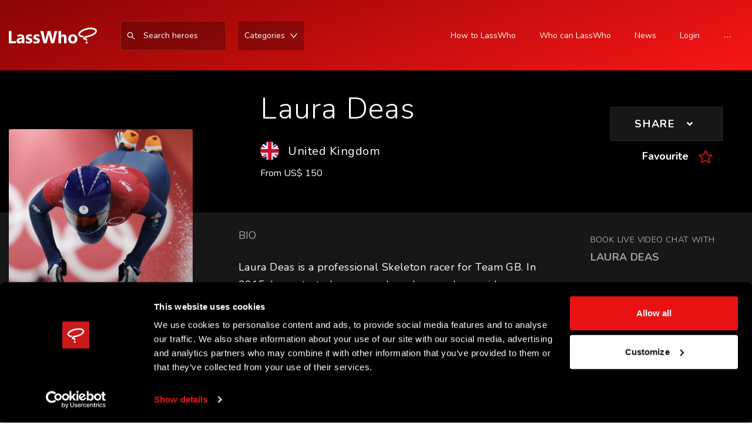

--- FILE ---
content_type: text/css; charset=utf-8
request_url: https://lasswho.com/_next/static/css/0a272f350aad0706.css
body_size: 20466
content:
.site-layout-content{min-height:280px;padding:24px;background:#fff}#components-layout-demo-top .logo{float:left;width:120px;height:31px;margin:16px 24px 16px 0;background:hsla(0,0%,100%,.3)}.menu-container{border-bottom:0!important;align-items:center}.header-input{background:#00000040 0 0 no-repeat padding-box!important;border-color:#822d1e!important;color:#fff!important;padding:15px 20px!important;width:200px!important;font-size:18px!important}.header-category-btn.clicked{background:rgba(0,0,0,.72) 0 0 no-repeat padding-box!important;border:1px solid rgba(118,13,1,.5)!important}.header-category-btn{font-size:16px!important;font-weight:700!important;background:rgba(0,0,0,.25) 0 0 no-repeat padding-box!important;border:1px solid rgba(118,13,1,.4)!important;color:#fff!important;padding:15px 20px!important;height:100%!important;width:160px}.header-icon{display:inline-block!important;vertical-align:middle!important;font-weight:700}.header-signup-btn{background:#171717 0 0 no-repeat padding-box!important;border:1px solid #000!important;opacity:1;height:40px!important}.menu-item-single{display:flex;align-items:center;height:100%}.ant-row-rtl #components-layout-demo-top .logo{float:right;margin:16px 0 16px 24px}.header-menu-item{border-bottom:none}.search-input .ant-input{background:#00000040 0 0 no-repeat padding-box;color:#fff!important;font:normal normal 700 16px/24px Nunito;padding-left:10px!important}.search-input input .icon{font-size:23px!important}.search-input input::-moz-placeholder{text-align:left;font:normal normal 700 16px/20px Nunito;letter-spacing:0;color:#fff;opacity:1}.search-input input:-ms-input-placeholder{text-align:left;font:normal normal 700 16px/20px Nunito;letter-spacing:0;color:#fff;opacity:1}.search-input input::placeholder{text-align:left;font:normal normal 700 16px/20px Nunito;letter-spacing:0;color:#fff;opacity:1}.header-menu-item .ant-menu-item,.header-menu-item .ant-menu-item:after{border:none!important;color:#fff!important}.custom-container{max-width:1520px;margin:0 auto;height:100%}.header-container{background:linear-gradient(160deg,#8b0404,#f81616)!important;opacity:1;position:fixed;z-index:20;width:100%;height:120px!important;border-bottom:"none"}.header-layout{padding-bottom:120px}.header-container div,.header-container ul{background:transparent!important;background-color:transparent!important}.header-container ul.left-side-menu li:first-child{margin-left:0!important;padding-left:0!important}.header-container ul.right-side-menu{display:flex;justify-content:flex-end}.header-container *,.header-container .left-side-menu,.header-container .right-side-menu{transition:all .3s}.header-container ul.left-side-menu li button span span input{font-size:18px!important}.header-container ul.right-side-menu{align-items:center}.header-container ul.right-side-menu li button{font:normal normal 700 18px/24px Nunito}.header-container ul.right-side-menu li{font:normal normal 700 16px/27px Nunito!important}.absolute-menu{position:fixed;top:0;left:0;padding-left:50px;padding-right:50px;width:100%;height:100%;background-color:rgba;z-index:15;display:flex;align-items:center;justify-content:center;flex-direction:column}.absolute-menu .main-row{display:flex;position:relative;align-items:flex-start;padding-top:200px;z-index:18;justify-content:center;min-height:100%}.absolute-menu .container{width:100%}.absolute-menu:before{z-index:16;background:#f71616 0 0 no-repeat padding-box;opacity:.07;width:30%}.absolute-menu:after,.absolute-menu:before{position:absolute;content:"";left:0;top:0;height:100%}.absolute-menu:after{z-index:15;background:#000 0 0 no-repeat padding-box;opacity:.91;width:100%}.absolute-menu .container .main-row h1{font:normal normal 300 34px/30px Nunito;letter-spacing:0;color:#fff;opacity:1;margin-bottom:90px}.absolute-menu .container .main-row p{margin-bottom:90px;font:normal normal 700 14px/19px Nunito;letter-spacing:1.4px;color:#fff;text-transform:uppercase;opacity:.5}.absolute-menu .container .main-row .right-side ul li{width:33.3%;display:inline-flex!important}.absolute-menu .container .main-row .right-side ul{display:inline-block;width:100%}.absolute-menu .container .main-row .left-side ul,.absolute-menu .container .main-row .right-side ul{padding-left:0;margin-left:0;margin-bottom:0;list-style-type:none}.absolute-menu .container .main-row .left-side ul li,.absolute-menu .container .main-row .right-side ul li{margin-bottom:15px}.absolute-menu .container .main-row .left-side ul li:last-child,.absolute-menu .container .main-row .right-side ul li:last-child{margin-bottom:0}.absolute-menu .container .main-row .left-side ul li,.absolute-menu .container .main-row .left-side ul li a{font:normal normal 300 24px/30px Nunito;text-decoration:none;letter-spacing:0;color:#fff;opacity:1}.absolute-menu .container .main-row .right-side ul li,.absolute-menu .container .main-row .right-side ul li a{font:normal normal 300 16px/30px Nunito;text-decoration:none;letter-spacing:0;color:#fff;text-shadow:0 3px 6px rgba(0,0,0,.16);opacity:1}.absolute-menu .container .main-row .right-side ul li,.absolute-menu .container .main-row .right-side ul li a,.absolute-menu .container .main-row ul li,.absolute-menu .container .main-row ul li a{display:flex;align-items:center}.absolute-menu .container .main-row .right-side ul li svg,.absolute-menu .container .main-row ul li svg{color:#f71616;opacity:1;margin-right:20px}@media only screen and (max-width:1520px){.absolute-menu{padding:0 15px!important}.absolute-menu .container .main-row h1,.absolute-menu .container .main-row p{margin-bottom:30px!important}.absolute-menu .container .main-row .left-side ul li,.absolute-menu .container .main-row .left-side ul li a{font-size:16px!important}.absolute-menu .container .main-row .left-side ul li{margin-bottom:10px!important}.absolute-menu .container .main-row .right-side ul li,.absolute-menu .container .main-row .right-side ul li a{font-size:14px!important}.absolute-menu .container .main-row .right-side ul li{margin-bottom:10px!important}.absolute-menu .container .main-row .right-side ul li svg,.absolute-menu .container .main-row ul li svg{margin-right:20px!important}}@media only screen and (max-width:767px){.absolute-menu .main-row{padding-top:150px!important}.absolute-menu .right-side{max-height:60vh;overflow-y:auto;padding-left:10px;padding-bottom:20%;overflow-x:hidden;margin-top:40px!important}.absolute-menu .container .main-row h1{font:normal normal 700 14px/19px Nunito!important;margin-bottom:15px!important;opacity:.5!important;text-transform:uppercase!important}.absolute-menu .container .main-row .left-side ul li{margin-bottom:5px!important}.absolute-menu .container .main-row p{margin-bottom:15px!important}}@media screen and (max-height:650px){.absolute-menu .right-side{padding-bottom:25%!important}}@media screen and (max-height:600px){.absolute-menu .right-side{padding-bottom:35%!important}}.absolute-menu .container .main-row .left-side ul li svg{display:none}@media only screen and (max-width:575px){.absolute-menu .container .main-row ul li svg{display:block!important}.absolute-menu .container .main-row .right-side ul li{width:100%!important;margin-left:2%!important}.absolute-menu .container .main-row .right-side ul li,.absolute-menu .container .main-row .right-side ul li a{line-height:1.25}.absolute-menu:before{height:35%!important;background:#261414 0 0 no-repeat padding-box!important;opacity:1!important;width:100%!important}.absolute-menu:after{height:100%!important;background:#000 0 0 no-repeat padding-box!important;opacity:1!important;width:100%!important}.absolute-menu{padding:0 15px!important}.absolute-menu .container .main-row .right-side ul li svg,.absolute-menu .container .main-row ul li svg{margin-right:15px!important;font-size:12px!important}.absolute-menu .container .main-row .right-side ul li,.absolute-menu .container .main-row .right-side ul li a{font-size:12px!important}.absolute-menu .container .main-row .right-side ul li{margin-bottom:8px!important}}input{background-color:transparent!important;background:transparent!important}input:focus,input:focus-visible,input:hover{outline:none!important;box-shadow:none!important}@media only screen and (max-width:1520px){.ant-layout-header{padding-left:15px!important;padding-right:15px!important}}@media only screen and (max-width:1575px){.header-category-btn,.header-input{padding:10px!important;max-width:180px;width:-webkit-max-content!important;width:-moz-max-content!important;width:max-content!important}.search-input input::-moz-placeholder{font-size:14px!important;color:#fff!important;font-weight:400!important}.search-input input:-ms-input-placeholder{font-size:14px!important;color:#fff!important;font-weight:400!important}.header-category-btn,.header-container ul.right-side-menu li,.search-input .ant-input,.search-input .anticon-search,.search-input input::placeholder{font-size:14px!important;color:#fff!important;font-weight:400!important}.header-category-btn{min-height:50px}}@media only screen and (max-width:1120px){.right-side-menu li{padding:0 10px!important}.header-container ul.left-side-menu li:first-child{padding-right:0!important}.header-container ul.left-side-menu li:first-child img{width:100px!important}}@media only screen and (max-width:975px){.header-input{max-width:150px!important}.right-side-menu li{padding:0 5px!important}}@media only screen and (min-width:950px){.hide-on-mobile{display:block!important}.hide-on-desktop{display:none!important}}@media only screen and (max-width:950px){.header-category-btn{min-height:40px!important;padding:0 20px!important;font:normal normal 700 14px/19px Nunito;letter-spacing:.35px;color:#fff;opacity:1;display:block!important;margin-left:auto!important}.input-search-wrapper{min-height:40px;width:40%;background:#00000040 0 0 no-repeat padding-box!important;border:1px solid #0000001c!important}.input-search-wrapper .ant-input-prefix span svg{font-size:20px;margin-right:10px;color:#fff}.input-search-wrapper input::-moz-placeholder{font:normal normal normal 14px/19px Nunito;letter-spacing:.35px;color:#fff;opacity:1}.input-search-wrapper input:-ms-input-placeholder{font:normal normal normal 14px/19px Nunito;letter-spacing:.35px;color:#fff;opacity:1}.input-search-wrapper input,.input-search-wrapper input::placeholder{font:normal normal normal 14px/19px Nunito;letter-spacing:.35px;color:#fff;opacity:1}.hide-on-mobile{display:none!important}.hide-on-desktop{display:block!important}.mobile-menu{padding:10px 15px 14px!important;background:transparent linear-gradient(270deg,#8b0404,#f81616) 0 0 no-repeat padding-box;position:fixed;top:0;left:0;width:100%;z-index:100}.mobile-menu .menu-toggler{display:block;width:100%;text-align:right}.mobile-menu .menu-toggler svg{margin-left:auto;padding:5px;background:transparent;border:none;transition:all .3s;border-radius:4px;font-size:24px;color:#fff;height:40px;cursor:pointer;width:50px}.mobile-menu .menu-toggler svg.clicked{background:#000000b7 0 0 no-repeat padding-box;border:1px solid #760d0167}}@media only screen and (max-width:575px){.header-category-btn{min-height:40px!important;padding:0!important;width:100%!important}.input-search-wrapper{width:100%!important}}@media only screen and (max-width:650px) and (min-width:575px){.input-search-wrapper{width:60%!important}}.expanded-absolute-menu{background:#020202 0 0 no-repeat padding-box;position:fixed;top:0;left:0;width:100%;height:60%;z-index:60;padding:150px 15px 35px;border-bottom:2px solid #8b0404}.expanded-absolute-menu .container{width:100%}.expanded-absolute-menu .container ul{background-color:transparent!important;background:transparent!important;border:none;width:100%}.expanded-absolute-menu .container ul li:active,.expanded-absolute-menu .container ul li:focus,.expanded-absolute-menu .container ul li:focus-within,.expanded-absolute-menu .container ul li:hover{background:transparent!important}.expanded-absolute-menu .container ul li,.expanded-absolute-menu .container ul li a{display:flex;align-items:center;font:normal normal normal 18px/30px Nunito;letter-spacing:0;padding-left:0;color:#fff;width:100%}.expanded-absolute-menu .container ul li span svg{color:#f71616;display:inline-block;opacity:1;margin-right:15px;font-size:12px}.content-footer{height:630px}.heading{text-align:left;font-size:18px;color:hsla(0,0%,100%,.6);text-transform:uppercase;margin-bottom:30px;line-height:1}.footer-heading{letter-spacing:1.8px;margin-bottom:40px}.content-text{text-align:left;font-size:18px;letter-spacing:0;color:#fff;line-height:1;margin-bottom:30px;opacity:1;cursor:pointer}.content-text a,.content-text a:hover{text-decoration:none!important;color:#fff}.app-download-btn{width:195px;height:65px!important;background-color:#fff!important;border-radius:10px!important;display:flex!important;margin-bottom:20px}.app-download-btn-title{font-size:22px;margin-top:-5px;font-weight:700}.app-download-btn:hover{color:#000!important;border-color:#000!important}.footer-text a:hover{color:#fff}.app-download-btn-text-container{overflow:hidden;padding:0}.left-column{background-color:"#0B0B0B"!important;padding:80px 120px}.right-column{background-color:"#000000";padding:80px 120px}.right-column .ant-input{height:70px;width:400px}.mailing-text{margin-bottom:15px}.contact-email{margin-bottom:0;margin-top:-5px}.privacy-text-footer{font-size:14px!important;letter-spacing:.28px;color:#fff;opacity:.56;margin-bottom:25px;margin-top:0;cursor:pointer}.social-icon-container{background-color:gray;height:46px;width:46px;display:flex;margin-right:30px;align-items:center;justify-content:center;border-radius:50px;cursor:pointer}.footer-copyright{background-color:#c31814!important;margin-bottom:0;justify-items:center}.footer-copyright p{margin:0}.footer-btn{background:#f7161680 0 0 no-repeat padding-box!important;border:1px solid #f71616!important;border-radius:3px!important;opacity:1;height:100%!important;margin-left:15px!important}.input-btn-text{font:normal normal 700 18px/24px Nunito;letter-spacing:1.8px;color:#fff;text-transform:uppercase;opacity:1}.footer-text{font:normal normal normal 14px/24px Nunito;letter-spacing:0;color:#fff;opacity:1}.footer-row{position:relative;padding-left:50px;padding-right:50px}.footer-row:before{left:0;background:#0b0b0b}.footer-row:after,.footer-row:before{content:"";top:0;width:50%;position:absolute;height:100%;z-index:0}.footer-row:after{right:0;background:#000}.footer-row .footer-content{padding-top:79px;padding-bottom:84px;position:relative;z-index:10}.footer-row .footer-content.padding-Left{padding-left:150px}.footer-row .footer-content .join-row{display:flex;align-content:center;justify-content:center;min-height:70px}.footer-row .footer-content .join-row input{padding-left:30px;background-color:#fff!important}.footer-row .footer-content .join-row button{padding-left:60px;padding-right:60px;display:flex;align-content:center!important;justify-content:center!important;flex-direction:column!important;min-height:70px!important}.footer-row .footer-content .about-list{padding-left:40px!important}@media only screen and (max-width:1520px){.footer-row .footer-content{padding-left:0!important;padding-right:0!important}.footer-row .footer-content.padding-Left{padding-left:15px!important;padding-right:0!important}}@media only screen and (max-width:1200px){.footer-row .footer-content p{font-size:16px!important;margin-bottom:15px!important;margin-top:0!important}.footer-row .footer-content p:last-child{margin-bottom:0!important}.footer-row .footer-content p.small{font-size:14px!important}.footer-row .footer-content button{margin-bottom:15px!important;width:-webkit-max-content!important;width:-moz-max-content!important;width:max-content!important}.footer-row .footer-content button p{margin-top:0!important;margin-bottom:0!important}.footer-row .footer-content .join-row{margin-bottom:15px!important;height:auto!important;min-height:auto!important}.footer-row .footer-content .join-row button{padding-left:20px!important;padding-right:20px!important;min-height:100%!important;display:flex!important;width:-webkit-max-content!important;width:-moz-max-content!important;width:max-content!important;align-content:center!important;justify-content:center!important;height:100%!important;margin-bottom:0!important;flex-direction:column;min-height:49px!important}.footer-row .footer-content .icon-div div{margin-right:10px!important;width:30px!important;height:30px!important}}@media only screen and (max-width:992px){.footer-row .footer-content .about-list{padding-left:0!important}}@media only screen and (min-width:767px){.mobile{display:none}}@media only screen and (max-width:767px){.book-call-btn{min-height:50px!important}.footer-copyright p{display:none}.mobile{font:normal normal normal 14px/37px Nunito;letter-spacing:0;color:#fff;opacity:1}.mobile,.mobile span{display:block!important;text-align:center}.footer-row .footer-content button{margin-left:auto!important;margin-right:auto!important}.change-order{order:-1}.footer-copyright p.footer-text{text-align:center!important}.footer-row .footer-content{padding-top:0!important;padding-bottom:0!important}.footer-row .icon-div{justify-content:center!important}.footer-row .footer-content p{text-align:center;margin-top:15px!important;line-height:1.5!important}.footer-row .footer-content .about-list{padding-bottom:20px!important}.footer-row{padding-top:50px!important;padding-bottom:50px!important}.footer-row:after,.footer-row:before{height:50%!important;width:100%!important}.footer-row:after{top:unset!important;bottom:0!important}}@media only screen and (max-width:576px){.footer-row .footer-content .join-row{display:block!important}.footer-row .footer-content .join-row input{margin-bottom:10px!important;min-height:49px!important;width:100%!important}.footer-row .footer-content .join-row button span{display:block;text-align:center;width:100%}.footer-row .footer-content .join-row button{width:100%!important;margin:0 auto!important;text-align:center!important;align-content:center!important;justify-content:center!important;min-height:49px!important;display:flex!important}}.custom-datepicker.ant-picker{background:rgba(0,0,0,.4)!important;border-radius:3px;min-height:80px;display:flex;align-items:center;justify-content:space-between;font-size:14px;color:hsla(0,0%,100%,.5);margin-bottom:20px;padding:0 0 0 25px;box-shadow:none;border:transparent}.breadcrumb-banner .swiper-initialized.swiper-horizontal.swiper-with-custom-btns{padding-right:120px}.swiper-btns{position:absolute;right:0;top:-1px;display:flex;padding:0 0 0 3px;z-index:9;background-color:#000}.custom-btn-arrow{transition:all .4s;cursor:pointer;width:45px;height:43px;z-index:10;margin:1px 5px;color:#fff;font-size:20px;font-weight:700;background:rgba(247,22,22,.5) 0 0 no-repeat padding-box;border:1px solid #f71616;border-radius:3px;display:flex;align-items:center;justify-content:center}.blog-cta{padding:50px 30px;background-color:#0e0e0e;text-align:center}.blog-cta h1{text-align:center;font:normal normal normal 26px/35px Nunito;letter-spacing:2.6px;color:#fff;text-shadow:0 3px 6px #00000029;text-transform:uppercase;opacity:1}.white-space{white-space:break-spaces}.red-hr{border-color:#f71616;margin:40px 0}.cta-sub{text-align:left;font:normal normal normal 24px/31px Nunito;letter-spacing:.48px;color:#fff;opacity:1}.blog-cta h3{text-align:center;font:normal normal normal 25px/34px Nunito;letter-spacing:0;color:#e5e5e5;opacity:1}.blog-btn{transition:all .4s;cursor:pointer;z-index:10;margin:1px 5px;color:#fff;font-weight:600;font-size:17px;letter-spacing:1px;text-transform:uppercase;background:rgba(247,22,22,.5) 0 0 no-repeat padding-box;border:1px solid #f71616;border-radius:3px;padding:20px 45px}.wp-block-pullquote blockquote{margin:50px 0;border-left:10px solid rgba(247,22,22,.21);padding-left:50px}.wp-block-pullquote blockquote p{text-align:left;font:normal normal normal 25px/36px Nunito;letter-spacing:.75px;color:#fff;opacity:1}@media(max-width:500px){.blog-btn{font-size:14px;padding:20px 40px}}.custom-btn-arrow.swiper-button-disabled{background:rgba(247,22,22,.25) 0 0 no-repeat padding-box;border:1px solid rgba(247,22,22,.25)}.custom-datepicker.ant-picker.ant-picker-focused{border-color:transparent!important}.custom-datepicker.ant-picker .ant-picker-input input{color:#fff}.custom-datepicker.ant-picker .ant-picker-suffix{display:flex;align-items:center;justify-content:center;min-height:80px;min-width:50px;color:#fff!important;background:rgba(247,22,22,.25) 0 0 no-repeat padding-box;border:1px solid rgba(247,22,22,.5);border-radius:0 3px 3px 0}.date-floating-label{font-size:11px;color:#fff;position:absolute;top:10%;left:7%}.card-image{display:flex;align-items:center;justify-content:center;height:100%;position:relative}.card-image .ant-image,.card-image .ant-image img{position:absolute;top:0;left:0;width:100%;height:100%;-o-object-fit:cover;object-fit:cover}.black-card,.red-card{background:transparent linear-gradient(89deg,#8b0404,#f81616) 0 0 no-repeat padding-box;border-radius:3px;opacity:1;padding:60px 40px;transition:all .5s}.black-card h4,.red-card h4{text-align:center;margin-bottom:10px;font:normal normal normal 23px/31px Nunito;letter-spacing:.57px;color:#fff;opacity:1}.black-card .country-info .flag,.red-card .country-info .flag{width:32px;height:32px;display:block;margin:0 auto 10px;position:relative;overflow:hidden;border-radius:50px}.country-info .flag .flag-icon{border-radius:50px;overflow:hidden;background-size:cover}.black-card .country-info .flag .ant-image,.black-card .country-info .flag img,.country-info .flag .flag-icon,.red-card .country-info .flag .ant-image,.red-card .country-info .flag img{width:100%;height:100%;position:absolute;top:0;left:0;-o-object-fit:cover;object-fit:cover}.black-card .country-info .name,.red-card .country-info .name{text-align:center;margin-bottom:30px;font:normal normal normal 18px/24px Nunito;letter-spacing:0;color:#fff;opacity:1}.black-card .detail-page-breadcrumb,.red-card .detail-page-breadcrumb{padding:0!important;background-color:transparent}.black-card .detail-page-breadcrumb .share-btn,.red-card .detail-page-breadcrumb .share-btn{width:100%!important;background:#ffffff45 0 0 no-repeat padding-box;border:1px solid #fff;border-radius:3px;transition:all .5s;margin-bottom:15px}.black-card .header-signup-btn,.red-card .header-signup-btn{width:100%;transition:all .5s}.black-card{background:#0e0e0e 0 0 no-repeat padding-box}.black-card .detail-page-breadcrumb .share-btn{background:#171717 0 0 no-repeat padding-box!important;border:1px solid #2e2d2d!important}.black-card .header-signup-btn{background:#f7161680 0 0 no-repeat padding-box!important;border:1px solid #f71616!important}.not_found{display:flex;flex-direction:column;background-color:#000;justify-content:center;padding-top:5%;padding-bottom:5%}.not_found_text{color:#fff!important;text-align:center;font:normal normal 700 16px/22px Nunito;letter-spacing:1.6px}@media only screen and (max-width:767px){.black-card,.red-card{padding:15px!important}}@media only screen and (max-width:575px){.card-image .ant-image,.card-image .ant-image img{position:unset!important}.red-card{padding:40px 15px!important}}.testimonial-swiper-btns{display:flex;justify-content:center}.testimonial-wrapper{padding:0 50px}.testimonial-wrapper h1{font-size:36px;color:#fff;text-align:center;font-family:Nunito;margin-bottom:30px;font-weight:400;font-style:normal}.testimonial-wrapper .testimonial-box{text-align:center}.testimonial-wrapper .testimonial-box p{text-align:center;font:italic normal normal 18px/28px Nunito;letter-spacing:0;color:#fff;margin-bottom:32px;opacity:.5}.testimonial-wrapper .testimonial-box h3{text-align:center;font:normal normal 700 18px/24px Nunito;letter-spacing:1.8px;color:#fff;margin-bottom:16px;text-transform:uppercase;opacity:1}.testimonial-wrapper .testimonial-box p.color{text-align:center;font:normal normal 700 14px/19px Nunito;letter-spacing:1.4px;color:#f71616;text-transform:uppercase;opacity:1;margin-bottom:0}.testimonial-wrapper .mySwiper{padding-bottom:80px}.testimonial-wrapper .mySwiper .swiper-button-next,.testimonial-wrapper .mySwiper .swiper-button-prev{position:absolute;cursor:pointer;width:45px;height:45px;z-index:10;background:rgba(247,22,22,.5) 0 0 no-repeat padding-box;border:1px solid #f71616;border-radius:3px;display:flex;align-items:center;justify-content:center}.testimonial-wrapper .mySwiper .swiper-button-next{bottom:0;left:50%}.testimonial-wrapper .mySwiper .swiper-button-prev{bottom:0;left:40%}.testimonial-wrapper .mySwiper .swiper-button-next:before{position:absolute;content:">";color:#fff;font-size:20px;font-weight:700;z-index:10}.testimonial-wrapper .mySwiper .swiper-button-prev:before{position:absolute;content:"<";color:#fff;font-size:20px;font-weight:700;z-index:10}.testimonial-wrapper .mySwiper .swiper-button-next.swiper-button-disabled,.testimonial-wrapper .mySwiper .swiper-button-prev.swiper-button-disabled{background-color:rgba(247,22,22,.2)!important;border-radius:3px!important;border-color:rgba(247,22,22,.2)!important}.testimonial-wrapper .mySwiper .swiper-button-next.swiper-button-disabled:before,.testimonial-wrapper .mySwiper .swiper-button-prev.swiper-button-disabled:before{opacity:.3}@media only screen and (max-width:1700px) and (min-width:1300px){.testimonial-wrapper .mySwiper .swiper-button-prev{left:35%!important}}@media only screen and (max-width:1300px) and (min-width:992px){.testimonial-wrapper .mySwiper .swiper-button-next{left:55%!important}}@media only screen and (max-width:992px){.footer-row:after,.footer-row:before{width:100%!important;height:50%!important}.footer-row:after{top:50%!important}.testimonial-wrapper .mySwiper .swiper-button-next{left:60%!important}.testimonial-wrapper .mySwiper .swiper-button-prev{left:30%!important}}.empty-icons svg,.filled-icons svg{display:initial}.review-text{margin-top:30px;font-size:26px!important;font-weight:300;font-style:italic!important}.ant-layout-header.header-container{align-items:center;display:flex}.image-container-booking{position:relative}.status-floating{position:absolute;bottom:20px;width:100%;display:flex;z-index:999}.status-floating .single-booking-status{margin-right:auto!important}.special-alert-box h3{font:normal normal normal 20px/37px Nunito;letter-spacing:.68px;color:#fff;margin-bottom:0}.special-alert-box .review-text{margin-top:20px;font-size:18px!important;font-weight:300;font-style:italic!important}.social-btn-container{background:#171717 0 0 no-repeat padding-box;opacity:.9;padding:40px 20px;justify-content:center}.social-btn{height:60px!important;opacity:1;text-align:center!important;font:normal normal 700 18px/24px Nunito;letter-spacing:1.8px;color:#fff!important;text-transform:uppercase;margin-top:10px;border:0!important;align-content:center;justify-content:center;flex-direction:row}.apple-btn{background-color:#000!important}.google-btn{background-color:#fff!important}.fb-btn,.google-btn{color:#000!important}.fb-btn{background-color:#2c63eb!important}.button-row .fb-icon{margin-right:-10px!important;margin-bottom:5px!important}.button-row .metro{font-weight:400!important;height:60px!important;font:normal normal 700 14px/24px Nunito;letter-spacing:1.8px;white-space:pre-wrap}.social-btn-container .button-row{width:75%;margin:0 auto}.social-btn-container .button-row button{display:flex;width:100%;align-items:center;justify-content:center;margin-bottom:20px}.social-btn-container .button-row button svg{margin-right:10px;font-size:25px}.social-btn-container .button-row button:last-child{margin-bottom:0}@media only screen and (max-width:767px){.login-header img{margin-left:0!important}.login-header{padding:20px 50px!important}.welcome-div{padding:20px!important}.form-container{padding:20px 30px!important}.social-btn-container{padding:20px!important}.social-btn-container .button-row{width:90%!important}}@media only screen and (max-width:480px){.login-header{display:block!important;padding:20px 30px!important}.login-header img{margin-bottom:10px!important}}@media only screen and (max-width:767px){.swiper-button-next,.swiper-button-prev{display:none!important}.swiper-initialized.swiper-horizontal{width:100%!important;margin-left:0!important;padding-right:0!important;margin-top:15px!important}.detail-page-user-detail .user-avatar,.detail-page-user-detail p.detail,.detail-page-user-detail p.detail:last-child{margin-bottom:30px!important}.detail-page.hero-card-section{padding:30px 0!important}.hero-card-section.detail-page .swiper{padding-top:0!important;margin-top:0!important}}.ant-image,.ant-image img{width:100%}@media only screen and (max-width:1520px){.breadcrumb-banner,.footer-row,.hero-card-section{padding-left:15px!important;padding-right:15px!important}.detail-page-breadcrumb{padding:15px 50px 55px!important}.detail-page-user-detail{padding:30px 15px!important}}@media only screen and (max-width:992px){.detail-page-user-detail .user-avatar{margin-top:0!important}}@media only screen and (max-width:950px){.detail-page-breadcrumb,.profile-banner{padding-top:20%!important}}@media only screen and (max-width:575px){.breadcrumb-banner{padding:10px 10px 15px!important}.breadcrumb-banner .ant-breadcrumb{margin-top:5px;margin-bottom:0!important}.breadcrumb-banner .swiper-btns{display:none}.breadcrumb-banner .swiper-initialized.swiper-horizontal{padding-left:0!important}.custom-pagination li{width:22px!important;height:22px!important;font-size:12px!important;margin-right:5px!important}.ant-pagination-jump-next{display:none!important}.detail-page-breadcrumb,.profile-banner{padding:45% 15px 15px!important}.detail-page-breadcrumb.search{padding-lefT:0!important;padding-top:0!important}.ant-breadcrumb{word-wrap:break-word}}@media only screen and (max-width:950px){.breadcrumb-banner h1,.detail-page-breadcrumb h1{margin-bottom:10px!important;font-size:22px!important;font-weight:400!important}.detail-page-breadcrumb .country-info .name{font-size:14px!important;font-weight:400!important}.detail-page-breadcrumb .share-btn{padding:5px 15px!important}.detail-page-breadcrumb .favourite-btn{text-align:right;margin-top:10px!important}h1{font-size:22px!important}h1,h2{font-weight:400!important}h2{font-size:20px!important}h3{font-size:18px!important;font-weight:400!important}}@media only screen and (max-width:575px){.footer-row .footer-content button{min-width:205px!important}.firstOrder{order:1;padding-top:30px}.secondOrder{order:0}.detail-page-user-detail p.detail,.heading{font-size:14px!important;margin-bottom:15px!important}}.favourite-btn{text-align:right;margin-top:10px;display:flex;justify-content:flex-end!important;align-items:center;float:right!important}.favourite-btn span{color:#fff;text-align:center;font:normal normal 700 18px/24px Nunito}.TOS-check{color:#fff;text-decoration:underline}.ant-form-item{margin-bottom:17px}.custom-checkbox{display:flex!important;align-items:center!important;margin-bottom:10px!important;justify-content:center!important}.custom-checkbox .ant-checkbox-checked,.custom-checkbox .ant-checkbox-checked .ant-checkbox-inner{background-color:#666;border-color:#000}.custom-checkbox .ant-checkbox-checked:after,.custom-checkbox .ant-checkbox-input:focus+.ant-checkbox-inner,.custom-checkbox .ant-checkbox-wrapper:hover .ant-checkbox-inner,.custom-checkbox .ant-checkbox:hover .ant-checkbox-inner{border-color:#000}.custom-checkbox .ant-checkbox-inner,.custom-checkbox .ant-checkbox-input,.custom-checkbox span.ant-checkbox{height:25px;width:25px;margin-right:15px}.custom-checkbox span{text-align:left;font:normal normal 18px/24px Nunito;letter-spacing:0;color:#fff;opacity:.5}.ant-checkbox-checked .ant-checkbox-inner:after{top:45%!important;left:30%!important}.divClass{background-color:blue}.bg{background-image:url(https://cdn.pixabay.com/photo/2015/12/01/20/28/road-1072821__340.jpg);height:100%}.bg,.bg-img{background-position:50%;background-repeat:no-repeat;background-size:cover}.bg-img{background-image:url(https://content.lasswho.com/wp-content/uploads/2022/01/loginbg.jpg);min-height:100vh;background-attachment:fixed;position:relative}.form-container{background:#000 0 0 no-repeat padding-box;opacity:1;padding:30px 15%;width:100%;align-self:center;justify-content:center;align-items:center;height:-webkit-max-content;height:-moz-max-content;height:max-content}.login-header{flex-direction:row;justify-content:space-between;display:flex;padding:50px}.logo-style{margin-left:100px;height:100%}.welcome-div{border-radius:3px 3px 0 0;padding:40px 20px;width:100%;position:relative;align-items:center}.welcome-div:after{content:"";position:absolute;width:100%;height:100%;top:0;left:0;background:#f71616 0 0 no-repeat padding-box;opacity:.24}.welcome-text{text-align:center;font:normal normal normal 18px/24px Nunito;letter-spacing:3.6px;color:#f71616;text-shadow:0 3px 6px #00000029;text-transform:uppercase;opacity:1;margin-bottom:15px}.header-text-inner{position:relative;width:100%;height:100%;top:0;left:0;z-index:10}.welcome-login-text{text-align:center;font:normal normal normal 36px/39px Nunito;letter-spacing:3.6px;color:#fff;font-weight:300;text-shadow:0 3px 6px #00000029;text-transform:uppercase;margin-bottom:0}.login-lasswho-site-btn{width:219px;height:55px!important;background:#10101096 0 0 no-repeat padding-box!important;border:1px solid #363535!important;opacity:1;color:#fff!important}.login-lasswho-site-btn a{font:normal normal 700 18px/24px Nunito;letter-spacing:0;color:#fff;opacity:1;text-decoration:none!important}.login-form-label{text-align:left;font:normal normal normal 14px/19px Nunito;letter-spacing:1.4px;color:#fff!important;text-transform:uppercase;opacity:.8}.login-form-input{height:40px;background:#fff 0 0 no-repeat padding-box!important;border-radius:3px;opacity:1}.login-btn{height:60px!important;background:#f7161680 0 0 no-repeat padding-box!important;border:1px solid #f71616!important;border-radius:3px!important;width:100%;opacity:1;text-align:center!important;font:normal normal 700 18px/24px Nunito;letter-spacing:1.8px;color:#fff!important;text-transform:uppercase}.forgot-pass{text-align:center!important;font:normal normal 700 16px/22px Nunito;opacity:.5;padding-top:20px;padding-bottom:10px;left:0}.forgot-pass,.new-here{letter-spacing:0;color:#fff}.new-here,.new-here-signup{text-align:center;font:normal normal 700 18px/24px Nunito}.new-here-signup{letter-spacing:0;color:#f71616}.new-here-signup:hover{color:#f71616}.floating-div{position:fixed;border-radius:20px;bottom:0;right:9px;overflow:hidden;z-index:99}@media(max-width:768px){.floating-div{bottom:35%}}.floating-div.footer-row:after{background:#0b0b0b!important}.floating-cross-icon{position:absolute;top:10px;right:3px;cursor:pointer}.floating-div .footer-content{padding:20px!important}.breadcrumb-banner{padding:32px 0;background-color:#000}.breadcrumb-banner .breadcrumb{padding-left:0;margin-bottom:20px;margin-left:0}.breadcrumb-banner .breadcrumb li{display:inline-flex;align-items:center;justify-content:center}.breadcrumb-banner .breadcrumb li a,.breadcrumb-banner .breadcrumb li a:focus,.breadcrumb-banner .breadcrumb li a:hover,.breadcrumb-banner .breadcrumb li a span{font-size:16px;color:hsla(0,0%,100%,.4);text-decoration:none}.breadcrumb-banner .breadcrumb li a span{display:inline-block;padding:0 5px}.breadcrumb-banner h1{color:#fff;font-size:40px;margin-bottom:32px}.ant-btn.pillbtn{background-color:transparent;display:flex;align-items:center;justify-content:center;border:2px solid #171717;color:#fff;padding:8px 30px;height:auto;border-radius:50px;font-size:18px}.ant-btn.pillbtn.solid{background-color:#171717!important}.pillbtnsm{zoom:.8}.ant-btn.pillbtn.bordered{border:2px solid #f71616!important}.ant-btn.pillbtn:hover{background-color:#f71616;display:flex;align-items:center;justify-content:center;border:2px solid #171717;color:#fff;padding:8px 30px;height:auto;border-radius:50px;font-size:18px}.ant-btn.pillbtn:focus{border:2px solid #171717;color:#fff;background-color:transparent}.ant-btn.pillbtn svg{margin-right:5px}.hero-card-section{padding:40px 0 0}.blog-content-section,.hero-card-section{background-color:#171717;-webkit-user-select:none;-moz-user-select:none;-ms-user-select:none;user-select:none}.blog-content-section{padding:40px 0;position:relative}.split-background{background:#252525 0 0 no-repeat padding-box;position:absolute;top:0;right:0;width:32%;height:100%}.side-bar-container{padding-left:25%}@media (max-width:1700px){.side-bar-container{padding-left:20%}}@media (max-width:1600px){.side-bar-container{padding-left:19%}.split-background{width:30%}}@media (max-width:1535px){.side-bar-container{padding-left:19%}.split-background{width:32%}}@media (max-width:1280px){.side-bar-container{padding-left:20%}.split-background{width:33%}}.related-news{text-align:left;font:normal normal normal 16px/30px Nunito;letter-spacing:.4px;color:#fff;text-transform:uppercase;opacity:.6}@media (max-width:992px){.split-background{display:none}.side-bar-container{padding-left:0}}.hero-card-section .filter-row{margin-bottom:55px}.bloghr{border-color:red;margin:20px 0}.hero-card-section .filter-row p{font:normal normal 700 16px/22px Nunito;letter-spacing:1.6px;color:#fff;margin-bottom:0;opacity:1}.hero-card-section .filter-row .sortby-btn{min-height:44px;display:flex;align-items:center;padding-left:16px;font-weight:700;padding-right:16px;justify-content:space-between;background:#f7161680 0 0 no-repeat padding-box;border-radius:3px;border:1px solid #f71616;color:#fff}.text-gray{color:#ababab}.sort-icon{font-size:30px}.hero-card-section .filter-row .sortby-btn span{margin-left:50px}.card-grid .ant-card,.card-grid .ant-card .ant-card-body{padding:0;border:none;background-color:rgba(0,0,0,.4)}.card-grid .ant-card .ant-card-body .card-body{position:relative;padding:30px 0}.card-grid .ant-card .ant-card-body .card-body .flag{width:32px;height:32px;border-radius:50px;overflow:hidden;position:absolute;top:-5%;left:50%;transform:translate(-50%,-50%)}.card-grid .ant-card .ant-card-body .card-body .flag .ant-image,.card-grid .ant-card .ant-card-body .card-body .flag .ant-image img{position:absolute;height:100%;width:100%}.card-grid .ant-card .ant-card-body .card-body p.name{color:#fff;font-size:20px;margin-bottom:16px;position:relative;text-align:center}.card-grid .ant-card .ant-card-body .card-body p.name:after{position:absolute;bottom:-10px;left:50%;transform:translate(-50%);content:"";width:30px;height:2px;background-color:#f71616}.card-grid .ant-card .ant-card-body .card-body p.caption{font-size:18px;margin-top:10px;color:hsla(0,0%,100%,.5);margin-bottom:0;text-align:center}.card-grid{margin-bottom:32px}.custom-pagination{display:flex!important;justify-content:center!important;margin:32px 0 64px!important}.custom-pagination li.ant-pagination-prev button{background-color:rgba(247,22,22,.25)!important;border-color:rgba(247,22,22,.25);color:#fff!important;display:flex;align-items:center;justify-content:center}.custom-pagination li{margin-right:10px;height:42px;width:42px}.custom-pagination li.ant-pagination-item.ant-pagination-item-active,.custom-pagination li.ant-pagination-next button{background-color:rgba(247,22,22,.5)!important;border-color:rgba(247,22,22,.5);color:#fff!important;display:flex;align-items:center;justify-content:center}.custom-pagination li.ant-pagination-item.ant-pagination-item-active a{display:flex;align-items:center;justify-content:center;width:100%;color:#fff!important;height:100%}.custom-pagination li.ant-pagination-item{background-color:#101010!important;border-color:#3c3c3c;color:#fff!important;display:flex;align-items:center;justify-content:center}.custom-pagination li.ant-pagination-item a{display:flex;align-items:center;justify-content:center;width:100%;color:#fff!important;height:100%}.breadcrumb-banner .swiper-slide{background:#171717 0 0 no-repeat padding-box;border-radius:25px;padding:8px 30px;display:flex;align-items:center;justify-content:center;color:#fff;font-size:18px;width:auto!important;cursor:pointer}@media(max-width:600px){.breadcrumb-banner .swiper-slide{padding:4px 18px}}.breadcrumb-banner .swiper-slide:hover{background-color:#f71616}.breadcrumb-banner .swiper-initialized.swiper-horizontal{width:100%;padding-left:20px;padding-right:50px}.breadcrumb-banner .swiper-initialized.swiper-horizontal.no-padding{padding-left:0}.breadcrumb-banner .swiper-button-prev:hover{background:#f71616!important}.breadcrumb-banner .swiper-button-prev{position:absolute;top:0;right:50px;width:40px;height:40px;border-radius:5px;cursor:pointer;display:flex;align-items:center;justify-content:center;background:#f71616;z-index:10;border:1px solid #f71616}.breadcrumb-banner .swiper-button-prev:before{position:relative;content:"<";z-index:10;display:flex;align-items:center;justify-content:center;color:#fff;font-size:25px;top:0;right:0}.breadcrumb-banner .swiper-button-next{position:absolute;top:0;right:0;width:40px;height:40px;border-radius:5px;cursor:pointer;display:flex;align-items:center;justify-content:center;background:#f71616;z-index:10;border:1px solid #f71616}.breadcrumb-banner .swiper-button-next.swiper-button-disabled,.breadcrumb-banner .swiper-button-prev.swiper-button-disabled{background:#5e0606;border:1px solid #5e0606}.breadcrumb-banner .swiper-button-next:before{position:relative;content:">";z-index:10;display:flex;align-items:center;justify-content:center;color:#fff;font-size:25px;top:0;right:0}.breadcrumb-banner .detail-page-breadcrumb{background-color:#000;padding:0}.detail-page-breadcrumb{background-color:#000;padding:35px 0}.favourite-btn .ant-btn,.favourite-btn .ant-btn:focus,.favourite-btn .ant-btn:hover{border:none;background-color:transparent}.favourite-btn .ant-btn svg{color:#c31813!important}.detail-page-breadcrumb .ant-breadcrumb{margin-bottom:21px}.detail-page-breadcrumb .ant-breadcrumb .ant-breadcrumb-link,.detail-page-breadcrumb .ant-breadcrumb span.ant-breadcrumb-separator{color:#fff;text-decoration:none;opacity:.4;font-size:14px;cursor:pointer}.detail-page-breadcrumb h1{font:normal normal 300 50px/30px Nunito;letter-spacing:1.25px;color:#fff;opacity:1;margin-bottom:25px;line-height:60px}.detail-page-breadcrumb .country-info{display:flex;align-items:center;flex-direction:row}.detail-page-breadcrumb .country-info .flag{width:32px;height:32px;overflow:hidden;border-radius:50px;margin-right:15px;position:relative}.detail-page-breadcrumb .country-info .flag .ant-image,.detail-page-breadcrumb .country-info .flag .ant-image img{position:absolute;width:100%;height:100%}.detail-page-breadcrumb .country-info .name{font:normal normal normal 20px/27px Nunito;letter-spacing:.5px;margin-bottom:0;color:#fff;opacity:1}.detail-page-breadcrumb .share-btn{padding:13px 40px;background:#171717 0 0 no-repeat padding-box;border:1px solid #2e2d2d;width:-webkit-max-content;width:-moz-max-content;width:max-content;font:normal normal 700 18px/24px Nunito;letter-spacing:1.8px;color:#fff;margin-left:auto;text-transform:uppercase;display:flex;align-items:center;justify-content:center;height:auto}.eng_ruless{background:rgba(0,0,0,.25);padding:30px;margin-bottom:10px}.eng_rules.ignore{margin-bottom:0;padding:0}.eng_ruless .heading1{text-transform:none;font:normal normal normal 14px/25px Nunito;letter-spacing:.35px!important;color:#fff;opacity:.5;margin-bottom:0}.eng_ruless span{text-decoration:underline;cursor:pointer}.detail-page-breadcrumb .share-btn svg{margin-left:10px;font-size:30px}.detail-page-user-detail{padding:65px 0 90px;background:#171717 0 0 no-repeat padding-box}.detail-page-user-detail .user-avatar .ant-card,.detail-page-user-detail .user-avatar .ant-card .ant-card-body{padding:0;background:transparent;border:none}.detail-page-user-detail .user-avatar .ant-card .ant-card-body .card-body{margin-top:32px;background:rgba(0,0,0,.25);padding:32px 40px 32px 30px}.detail-page-user-detail .user-avatar{margin-top:-55%;position:relative;z-index:1}.detail-page-user-detail .user-avatar .ant-card .ant-card-body img{border-radius:3px}.detail-page-user-detail .user-avatar .ant-card .ant-card-body .card-body p{display:flex;align-items:center;color:#fff;font:normal normal normal 18px/30px Nunito;letter-spacing:.45px;opacity:1}.detail-page-user-detail .user-avatar .ant-card .ant-card-body .card-body p:last-child{display:flex;justify-content:flex-start;align-items:center;margin-bottom:0;color:#fff;font:normal normal 700 18px/24px Nunito;letter-spacing:0;opacity:1}.detail-page-user-detail .user-avatar .ant-card .ant-card-body .card-body p:last-child svg{margin-right:15px;font-size:35px}.detail-page-user-detail p.detail{margin-bottom:60px;font:normal normal normal 18px/30px Nunito;white-space:break-spaces;letter-spacing:.45px;color:#fff;opacity:1}.detail-page-user-detail p.detail:last-child{margin-bottom:0}.detail-page-user-detail .heading{letter-spacing:.4px}.detail-page-user-detail .share-btn{background:rgba(0,0,0,.4);border-radius:3px;min-height:80px;display:flex;align-items:center;justify-content:space-between;font-size:14px;color:hsla(0,0%,100%,.5);margin-bottom:20px;padding-left:25px}.detail-page-user-detail .share-btn svg{display:flex;align-items:center;justify-content:center;min-height:80px;min-width:50px;color:#fff;background:rgba(247,22,22,.25) 0 0 no-repeat padding-box;border:1px solid rgba(247,22,22,.5);border-radius:0 3px 3px 0}.book-call-btn,.detail-page-user-detail .book-call-btn{min-height:70px;display:flex;width:100%;align-items:center;justify-content:center;color:#fff;background:rgba(247,22,22,.5) 0 0 no-repeat padding-box!important;border:1px solid #f71616!important;font-size:18px;text-transform:uppercase;border-radius:3px!important}.detail-page.hero-card-section{padding:60px 0;opacity:1}.detail-page.hero-card-section .filter-row{margin-bottom:0}.detail-page.hero-card-section .filter-row p{margin-bottom:20px;font:normal normal 700 18px/24px Nunito;letter-spacing:1.8px;color:#fff;text-transform:uppercase;opacity:1}.detail-page.hero-card-section .filter-row p span{font:normal normal 700 14px/19px Nunito;letter-spacing:2.8px;color:#b5b5b5;text-transform:uppercase;opacity:.5}.hero-card-section.detail-page .swiper{width:100%!important;padding-top:65px;margin-top:-50px}.no-min{min-height:auto!important}.categories-header{text-align:left;font-size:14px!important}.hero-card-section.detail-page .swiper .swiper-button-prev{position:absolute;top:0;right:60px;width:45px;height:45px;z-index:10;background:rgba(247,22,22,.5) 0 0 no-repeat padding-box;border:1px solid #f71616;border-radius:3px;transition:all .4s;cursor:pointer;display:flex;align-items:center;justify-content:center}.category-slider-container .swiper .swiper-button-next.swiper-button-disabled,.category-slider-container .swiper .swiper-button-prev.swiper-button-disabled,.hero-card-section.detail-page .swiper .swiper-button-next.swiper-button-disabled,.hero-card-section.detail-page .swiper .swiper-button-prev.swiper-button-disabled{background:rgba(247,22,22,.25) 0 0 no-repeat padding-box;border:1px solid rgba(247,22,22,.25)}.hero-card-section.detail-page .swiper .swiper-button-next{position:absolute;top:0;right:0;transition:all .4s;cursor:pointer;width:45px;height:45px;z-index:10;background:rgba(247,22,22,.5) 0 0 no-repeat padding-box;border:1px solid #f71616;border-radius:3px;display:flex;align-items:center;justify-content:center}.hero-card-section.detail-page .swiper .swiper-button-next:hover,.hero-card-section.detail-page .swiper .swiper-button-prev:hover{background:rgba(250,0,0,.5) 0 0 no-repeat padding-box}.hero-card-section.detail-page .swiper .swiper-button-next:before{position:absolute;content:">";color:#fff;font-size:20px;font-weight:700;z-index:10}.hero-card-section.detail-page .swiper .swiper-button-prev:before{position:absolute;z-index:10;color:#fff;font-size:20px;font-weight:700;content:"<"}.vc_section-has-fill{position:relative}.video-background-container,.video-background-container:before,.video-background-container video{position:absolute;width:100%;height:100%;top:0;left:0}.video-background-container:before{background-color:rgba(0,0,0,.6);z-index:1;content:""}.video-background-container video{-o-object-fit:cover;object-fit:cover;z-index:0}.vc_section-has-fill .container{position:relative;z-index:1}.header-signup-btn{padding:15px 35px!important;height:auto!important}.header-signup-btn a{font-size:17px;font-weight:400;letter-spacing:2px;text-decoration:none!important}.lw_tabs_title{color:#f71616}.generic-button{display:inline-block;padding:20px 40px;color:#fff;background:rgba(247,22,22,.5) 0 0 no-repeat padding-box!important;border:1px solid #f71616!important;font-size:16px;text-transform:uppercase;border-radius:3px!important;letter-spacing:.1rem;transition:all .1s linear}.generic-button:hover{color:#fff;background:rgba(247,22,22,.78) 0 0 no-repeat padding-box!important}.vc_single_image-img{width:auto!important;height:auto!important;max-width:100%!important;display:inline-block}.vc_box_circle{border-radius:100%}.vc_sep_width_50{width:50%;border-top:2px solid #f71616;margin:auto}.video_modal{width:700px!important}#chat-widget-container{z-index:100!important}.foodter-row.floating-div{z-index:400!important}.accordion{border:1px solid rgba(0,0,0,.1);border-radius:2px}.accordion__item+.accordion__item{border-top:1px solid rgba(0,0,0,.1)}.accordion__item{margin-bottom:30px}.accordion__button,.accordion__panel{background-color:rgba(0,0,0,.66)}.accordion__button{color:#fff;cursor:pointer;padding:18px;font-size:18px;width:100%;text-align:left;border:none;position:relative}.accordion__button:before{display:inline-block;content:"";height:10px;width:10px;margin-right:12px;border-bottom:2px solid;border-right:2px solid;transform:rotate(-45deg);position:absolute;right:20px;bottom:25px}.accordion__button[aria-expanded=true]:before,.accordion__button[aria-selected=true]:before{transform:rotate(45deg)}.accordion__button[aria-expanded=true]{background:linear-gradient(160deg,#8b0404,#f81616)!important}.accordion__panel{padding:20px;-webkit-animation:fadein .35s ease-in;animation:fadein .35s ease-in}.breadcrumb-banner .swiper-slide.csAttribute{background:none;border-radius:0;color:#fff}.breadcrumb-banner .swiper-slide.csAttribute.active,.breadcrumb-banner .swiper-slide.csAttribute:hover{color:#f71616}@-webkit-keyframes fadein{0%{opacity:0}to{opacity:1}}@keyframes fadein{0%{opacity:0}to{opacity:1}}@media(max-width:600px){.xs\:col-span-12{grid-column:span 12/span 12!important;margin-bottom:20px}.xs\:col-span-6{grid-column:span 6/span 6!important;margin-bottom:20px}}.single-category-slide{padding-bottom:57%;background:#f7161680 0 0 no-repeat padding-box;border-radius:3px;background-size:cover;position:relative;display:flex;align-items:center;justify-content:center;cursor:pointer}.single-category-slide:before{background-color:rgba(0,0,0,.6);content:"";position:absolute;width:100%;height:100%;top:0;left:0;z-index:0}.single-category-slide h4.single-category-header{color:#fff;font-size:18px;font-family:Nunito,sans-serif;margin:0;letter-spacing:1px;position:relative;text-align:center;z-index:1}@media(max-width:500px){.single-category-slide h4.single-category-header{font-size:14px}.testimonial-swiper-container,.testimonial-wrapper .mySwiper{padding-bottom:0!important}.hero-card-section{padding-top:15px}.hero-card-section .filter-row{margin-bottom:20px}}.internal-category-holder{position:absolute;top:0;left:0;width:100%;height:100%;display:flex;align-items:center;justify-content:center}.category-slider-container{margin-bottom:50px}.special-alert-box{background:#f7161680 0 0 no-repeat padding-box;border-radius:3px;border:1px solid #f71616}.special-alert-box.black{background:rgba(0,0,0,.5) 0 0 no-repeat padding-box;border-radius:3px;border:1px solid #f71616}@media(max-width:1200px){.specialvideovbackground .video-content,.specialvideovbackground .videobgsection{grid-column:span 6/span 6!important}}@media(max-width:600px){.specialvideovbackground .video-content,.specialvideovbackground .videobgsection{grid-column:span 12/span 12!important}.specialvideovbackground .video-content .vc_empty_space{display:none}.ant-layout-content{margin-top:114px}.specialvideovbackground .video-content{padding:40px 30px!important}.specialvideovbackground .video-content h1.vc_custom_heading{font-size:34px}}.offset-anchor{position:relative;top:-100px}@media (max-width:600px){.videobgsection{padding-bottom:60%!important}.video-background-container:before{background-color:rgba(0,0,0,.4)}.testimonial-swiper-container{padding-left:20px!important;padding-right:20px!important}.testimonial-swiper-container .swiper{display:flex;flex-direction:column-reverse}.testimonial-swiper-container .swiper .testimonial-swiper-btns{margin-bottom:30px}.testimonial-wrapper{padding:0 20px}}.hero-card-section .card-grid.grid5{display:inline-block;width:102%;margin-left:-2%}.hero-card-section .card-grid.grid5 .ant-card{float:left;width:18%;margin:0 0 2% 2%}@media(max-width:500px){.hero-card-section .card-grid.grid5 .ant-card{width:48%;margin:0 0 3% 2%}.hero-card-slider-card{zoom:.7}.card-grid{margin-bottom:0}}.ant-menu:not(.ant-menu-horizontal) .ant-menu-item-selected{background-color:transparent!important}h1.category-title-header-top{margin-bottom:0!important}.testimonial-video{padding-bottom:50%}.big-section{display:flex;flex-wrap:wrap;gap:20px}.single-blog-card-big{flex:0 0 calc(50% - 10px);margin-bottom:3rem;display:flex;flex-direction:column;cursor:pointer}@media(max-width:500px){.single-blog-card-big{flex:0 0 100%}.blog-content-section{padding:20px 25px 25px}}.category-list-single{display:flex;align-items:center;margin:1.4rem 0 2rem}.category-list-single a{color:#fff;font-size:14px;background-color:#000;padding:6px 20px;border-radius:100px}.category-list-single a:hover{background-color:#f71616;color:#fff}.video-background-container,.video-content{display:flex;flex-direction:column;justify-content:center}.category-list-single h6.category-titles{color:#fff;text-transform:uppercase;font-size:13px;margin-right:2rem}.blog-post-content h1,.blog-post-content h2,.blog-post-content h3,.blog-post-content h4,.blog-post-content h5,.blog-post-content h6{color:#f71616}.blog-post-content h2{font-size:1.6rem;margin-bottom:1.5rem;font-weight:300}.blog-post-content ul{padding-left:2rem;margin-bottom:1.5rem}.blog-post-content li{color:#fff;margin-bottom:1rem;list-style-type:disc}.blog-post-content p{color:#fff;font-size:15px;line-height:25px;margin-bottom:2rem}.single-blog-card{flex:0 0 100%;margin-bottom:1.5rem;display:flex;align-items:center}.single-blog-card .single-blog-image{width:100%;padding-bottom:65%;background-color:#000;background-size:cover}.single-blog-card .single-blog-image-container{min-width:25%;margin-right:1.5rem}.single-blog-card-big .single-blog-image{width:100%;padding-bottom:58%;background-color:#000;margin-bottom:1.5rem;background-size:cover}.single-blog-title{color:#fff;font-weight:700;font-size:20px}.breadcrumbs{display:flex;align-items:center;opacity:.3;color:#fff;font:normal normal 700 16px/22px Nunito;letter-spacing:.4px;position:relative;top:-10px}.breadcrumbs *{margin-right:15px}@media(max-width:600px){.single-blog-title{font-size:1rem}.breadcrumbs *{margin-right:15px;font-size:12px}}.single-blog-category{position:relative;margin-bottom:20px}.single-blog-category:before{position:absolute;top:calc(100% + 7px);width:60px;height:1.6px;content:"";background-color:red}.single-blog-category a{font:normal normal normal 14px/22px Nunito;letter-spacing:.4px;color:#fff!important;text-transform:uppercase;opacity:.6}.single-blog-category a:hover{color:red}.single-blog-date{margin-top:1.25rem!important;color:#fff;opacity:.6;font:normal normal normal 12px/19px Nunito;letter-spacing:.35px}.highlight-section-blog .single-blog-category:before{content:none}.highlight-section-blog .single-blog-category a{font-size:12px}.wpb_text_column ul{padding-left:17px}.wpb_text_column li{list-style-type:disc}.favourite-btn span.ant-dropdown-menu-title-content{color:#222}button.ant-btn-primary:focus,button.ant-btn-primary:hover{background-color:red;border-color:red}@media only screen and (min-width:992px) and (max-width:1200px){.card-grid.grid5 .ant-card{width:31.3333%}}@media only screen and (min-width:768px) and (max-width:991px){.card-grid.grid5 .ant-card{width:31.3333%}}@media only screen and (max-width:767px){.card-grid.grid5 .ant-card{width:48%}}@media only screen and (min-width:320px) and (max-width:479px){.card-grid.grid5{width:100%;margin:0}.card-grid.grid5 .ant-card{width:100%;margin:0 0 4%}}.profile-banner{padding:75px 50px;background:#000 0 0 no-repeat padding-box}.profile-banner h1{font:normal normal 300 50px/30px Nunito;letter-spacing:1.25px;color:#fff;opacity:1;margin-bottom:0}.profile-banner p{font:normal normal normal 18px/30px Nunito;letter-spacing:.45px;margin-bottom:0;margin-right:32px;color:#fff}.profile-banner button{background:#171717 0 0 no-repeat padding-box;border:1px solid #2e2d2d;border-radius:3px;display:flex;align-items:center;justify-content:center;min-height:50px;padding-left:50px;padding-right:50px;font:normal normal 700 18px/24px Nunito;letter-spacing:0;color:#fff}.profile-banner button img{margin-right:13px}.account-detail-section{background:#171717;padding:92px 50px 30px;position:relative}.account-detail-section:after{background-color:#252525;content:"";position:absolute!important;top:0;right:0;height:100%;width:31.5%}@media(min-width:1900px){.account-detail-section:after{width:34%}}@media(min-width:2200px){.account-detail-section:after{width:35%}}@media(min-width:2350px){.account-detail-section:after{width:37%}}@media(min-width:2600px){.account-detail-section:after{width:39%}}.account-detail-section .heading{margin-bottom:30px;position:relative;z-index:5;color:#fff!important}.account-detail-section form{position:relative!important;z-index:5!important}.account-detail-section form .ant-select .ant-select-selector,.account-detail-section form .ant-select .ant-select-selector:hover,.account-detail-section form input,.account-detail-section form input:focus,.account-detail-section form input:hover{background:#151515!important;border-radius:3px;opacity:.44;box-shadow:none!important;padding-bottom:0!important;padding-top:25px!important;outline:none!important;min-height:80px;padding-left:26px;border:none!important;display:flex!important;font:normal normal normal 18px/24px Nunito;letter-spacing:0;color:#fff;opacity:1;align-items:center}.account-detail-section form .ant-select .ant-select-selector:focus-visible{background:#151515!important;border-radius:3px;opacity:.44;box-shadow:none!important;padding-bottom:0!important;padding-top:25px!important;outline:none!important;min-height:80px;padding-left:26px;border:none!important;display:flex!important;font:normal normal normal 18px/24px Nunito;letter-spacing:0;color:#fff;opacity:1;align-items:center}.account-detail-section form .ant-select .ant-select-selector:focus-within{background:#151515!important;border-radius:3px;opacity:.44;box-shadow:none!important;padding-bottom:0!important;padding-top:25px!important;outline:none!important;min-height:80px;padding-left:26px;border:none!important;display:flex!important;font:normal normal normal 18px/24px Nunito;letter-spacing:0;color:#fff;opacity:1;align-items:center}.account-detail-section form .ant-select .ant-select-selector,.account-detail-section form .ant-select .ant-select-selector:focus-visible,.account-detail-section form .ant-select .ant-select-selector:focus-within,.account-detail-section form .ant-select .ant-select-selector:hover,.account-detail-section form input,.account-detail-section form input:focus,.account-detail-section form input:hover{background:#151515!important;border-radius:3px;opacity:.44;box-shadow:none!important;padding-bottom:0!important;padding-top:25px!important;outline:none!important;min-height:80px;padding-left:26px;border:none!important;display:flex!important;font:normal normal normal 18px/24px Nunito;letter-spacing:0;color:#fff;opacity:1;align-items:center}.custom-wrapper{position:relative!important}.update-password{margin-top:60px!important}.custom-wrapper .ant-form-item-label,.custom-wrapper .span{position:absolute!important;top:15%!important;left:7%!important;color:#fff!important;z-index:10!important}.custom-wrapper .ant-form-item-label label,.custom-wrapper .span{font:normal normal normal 14px/19px Nunito!important;letter-spacing:.35px!important;color:#fff!important;opacity:.5!important}.book-call-btn{font:normal normal 700 18px/24px Nunito;letter-spacing:1.8px;color:#fff;text-transform:uppercase}.account-detail-section .ant-card .ant-image{width:100%}.account-detail-section .detail-page.hero-card-section{padding:0 0 50px}.custom-card{position:relative}.custom-card .custom-icon{position:absolute;top:2.5%;right:2.5%;z-index:10;width:44px;background:rgba(247,22,22,.5) 0 0 no-repeat padding-box;border:1px solid #f71616;border-radius:3px;opacity:1;height:44px;display:flex;align-items:center;justify-content:center;font-size:15px;color:#fff}@media only screen and (max-width:1520px){.account-detail-section .detail-page.hero-card-section{padding:0 0 30px!important}.account-detail-section:after{width:30%!important}}@media only screen and (max-width:992px){.ant-layout-footer,.footer-row .footer-content{padding-left:15px!important;padding-right:15px!important}.account-detail-section:after{width:100%!important;height:50%!important;display:none;top:unset!important;bottom:0!important}.profile-banner h1{font:normal normal normal 20px/30px Nunito!important}.account-detail-section{padding:35px 15px!important}.profile-banner{padding-left:15px!important;padding-right:15px!important;padding-bottom:40px!important}.profile-banner p{margin-right:10px!important}.profile-banner button,.profile-banner p{font:normal normal 700 14px/19px Nunito!important}.profile-banner button img{margin-right:10px!important}.account-detail-section p{font:normal normal 700 14px/30px Nunito!important}.account-detail-section p span{font-size:12px!important}}@media only screen and (max-width:800px){.profile-banner{padding-top:20%!important}.profile-banner button{padding:5px 15px!important}}@media only screen and (min-width:575px){.showonmobile{display:none!important}.hideonmobile{display:flex!important}}@media only screen and (max-width:575px){.profile-banner a.share-btn svg{display:inline-block}.profile-banner a.share-btn{padding:5px 15px;background:#171717 0 0 no-repeat padding-box;border:1px solid #2e2d2d;width:-webkit-max-content;width:-moz-max-content;width:max-content;font:normal normal normal 12px/24px Nunito;letter-spacing:1.8px;color:#fff;display:flex;align-items:center;justify-content:center;height:auto}.showonmobile{display:block!important}.hideonmobile{display:none!important}.profile-banner{padding-top:45%!important}.no-data-box .book-call-btn{width:100%!important;min-height:50px!important;min-width:auto!important}.no-data-box{padding:20px;min-height:auto!important}.profile-banner p{margin-top:20px!important}.account-detail-section form .ant-select .ant-select-selector,.account-detail-section form .ant-select .ant-select-selector:focus-visible,.account-detail-section form .ant-select .ant-select-selector:focus-within,.account-detail-section form .ant-select .ant-select-selector:hover,.account-detail-section form input,.account-detail-section form input:focus,.account-detail-section form input:hover{min-height:70px!important;font:normal normal normal 14px/19px Nunito!important}}.no-data-box{display:flex;background:#00000066 0 0 no-repeat padding-box;border-radius:3px 3px 0 0;opacity:1;min-height:270px;width:100%}.no-data-box .ant-typography{text-align:center;margin-bottom:20px;font:normal normal normal 20px/27px Nunito;letter-spacing:.5px;color:#fff;opacity:1}.no-data-box .book-call-btn{width:-webkit-max-content;width:-moz-max-content;width:max-content;margin:0 auto;min-width:260px}.single-booking-section{background-color:#171717}@media(max-width:650px){.single-booking-summary{flex-direction:column}.single-booking-summary .photo-container{width:80%;order:1}.single-booking-summary-info{margin-left:0!important;margin-top:20px;order:3;padding-bottom:30px}.single-booking-status{order:2;margin:auto!important;width:80%}.single-booking-status .status{width:100%!important;border-radius:0!important}.single-calendar-item{width:80%;margin-left:auto!important;display:flex!important;margin-right:auto!important;margin-top:20px}.booking-speaker-title{text-align:center}.agendaBox{width:100%!important}}.booking-speaker-title{font:normal normal normal 27px/37px Nunito;letter-spacing:.68px;color:#fff}.single-calendar-item{padding:15px;border:1px solid #f71616;border-radius:12px;display:inline-flex;margin-right:30px;align-items:center;zoom:.8}.single-calendar-icon{height:40px}.inner-calendar-item-text{margin-left:20px}.inner-calendar-item-text h4{font:normal normal normal 18px/24px Nunito;letter-spacing:.5px;color:#fff}.single-booking-summary{display:flex;align-items:center;background-color:#0e0e0e}.single-booking-summary-info{margin-left:40px}.inner-calendar-item-text h5{font:normal normal 12px/20px Nunito;letter-spacing:1.6px;color:#fff;text-transform:uppercase}.single-booking-photo{padding-bottom:100%;background-size:cover}.photo-container{width:200px}.single-booking-status{margin-left:auto;margin-right:40px}.single-booking-status .status{padding:8px 15px;border-radius:12px;text-transform:uppercase;font:normal normal 12px/20px Nunito;letter-spacing:1.6px;text-align:center;white-space:pre-wrap}.single-booking-status .status.complete,.single-booking-status .status.confirmed{background-color:#198754;color:#fff}.single-booking-status .status.unpaid{background-color:#fb0;color:#000;font-weight:700}.single-booking-status .status.cancelled{background-color:rgba(247,22,22,.78);color:#fff}.agenda-form h3{font:normal normal normal 27px/37px Nunito;letter-spacing:.68px;color:#fff;margin-bottom:10px}.agenda-form p{font:normal normal normal 16px/24px Nunito;letter-spacing:.5px;color:#fff}.agendaBox{padding:20px;border:1px solid red;border-radius:8px;width:50%;background-color:#0e0e0e;color:#fff;margin-top:20px}.submit-button-booking{border-radius:3px!important;background:rgba(247,22,22,.5) 0 0 no-repeat padding-box!important;border:1px solid #f71616!important}.submit-button-booking,.submit-button-booking-join{font-size:18px;text-transform:uppercase;color:#fff;padding:20px 30px!important;letter-spacing:1px;align-items:center}.submit-button-booking-join{border-radius:3px!important;background:rgba(41,206,65,.5) 0 0 no-repeat padding-box!important;border:1px solid #29ce41!important}.mailing-row{display:flex;align-content:center;justify-content:center;min-height:70px}.mailing-input{padding-left:30px;background-color:#fff!important}.mailing-row button{padding-left:60px;padding-right:60px;display:flex;align-content:center!important;justify-content:center!important;flex-direction:column!important;min-height:70px!important}.footer-content2{padding:15px!important;position:relative;z-index:10}.footer-content2 .footer-heading{padding-top:3px;font:normal normal normal 22px Nunito!important;text-transform:none!important}.footer-content2 .footer-heading,.footer-content2 .mailing-text{text-align:left;letter-spacing:0;color:#fff;margin-bottom:0!important}.footer-content2 .mailing-text{padding-top:10px;padding-right:10px;font:normal normal normal 14px Nunito!important}.footer-content2 .privacy-text-footer{text-align:left;font:normal normal normal 12px Nunito!important;letter-spacing:0;color:#fff;opacity:.56;margin:30px 0 15px;cursor:pointer}.footer-content2 .join-row{display:flex;align-content:center;justify-content:center;min-height:50px}.footer-content2 .join-row button{height:50px!important}.footer-content2 .join-row input{background-color:#fff!important;text-align:left;font:normal normal 600 14px Nunito!important;letter-spacing:0;color:#929292;opacity:1}.footer-content2 .input-btn-text{text-align:left;font:normal normal 700 14px Nunito!important;letter-spacing:1.8px;color:#fff;text-transform:uppercase;opacity:1}.csCategoryCard{position:absolute;left:0;right:0;bottom:0;top:0;z-index:1;display:flex;justify-content:center;align-items:center}.csCategoryCard p{color:#fff;font:normal normal 600 18px Nunito;text-transform:uppercase;letter-spacing:.5px;opacity:1;z-index:2}.ant-picker-dropdown .ant-picker-panel-container{background:#000}.ant-picker-dropdown .ant-picker-header{border-bottom-color:grey}.ant-picker-dropdown .ant-picker-panel .ant-picker-footer{border-top-color:grey;border-bottom-color:grey}.ant-picker-dropdown .ant-picker-header>button{color:grey}.ant-picker-dropdown .ant-picker-header-view button,.ant-picker-dropdown .ant-picker-header>button:hover{color:#fff}.ant-picker-dropdown .ant-picker-header-view button:hover{color:rgba(247,22,22,.8)}.ant-picker-dropdown .ant-picker-cell-disabled,.ant-picker-dropdown .ant-picker-content th{color:#fff}.ant-picker-dropdown .ant-picker-cell-disabled:before{background:grey}.ant-picker-dropdown .ant-picker-cell{color:grey}.ant-picker-dropdown .ant-picker-cell-in-view,.ant-picker-dropdown .ant-picker-cell:hover{color:#fff}.ant-picker-dropdown .ant-picker-cell-in-view.ant-picker-cell-today .ant-picker-cell-inner:before{border-color:rgba(247,22,22,.8)}.ant-picker-cell-in-view.ant-picker-cell-range-end .ant-picker-cell-inner,.ant-picker-dropdown .ant-picker-cell-in-view.ant-picker-cell-range-start .ant-picker-cell-inner,.ant-picker-dropdown .ant-picker-cell-in-view.ant-picker-cell-selected .ant-picker-cell-inner{background:rgba(247,22,22,.8)}.ant-picker-dropdown .ant-picker-cell:hover:not(.ant-picker-cell-in-view) .ant-picker-cell-inner,.ant-picker-dropdown .ant-picker-cell:hover:not(.ant-picker-cell-selected):not(.ant-picker-cell-range-start):not(.ant-picker-cell-range-end):not(.ant-picker-cell-range-hover-start):not(.ant-picker-cell-range-hover-end) .ant-picker-cell-inner{background:grey}.ant-picker-dropdown .ant-picker-today-btn{color:rgba(247,22,22,.5)}.ant-picker-dropdown .ant-picker-today-btn:hover{color:rgba(247,22,22,.9)}
/*! tailwindcss v2.2.19 | MIT License | https://tailwindcss.com */

/*! modern-normalize v1.1.0 | MIT License | https://github.com/sindresorhus/modern-normalize */html{-moz-tab-size:4;-o-tab-size:4;tab-size:4;line-height:1.15;-webkit-text-size-adjust:100%}body{margin:0;font-family:system-ui,-apple-system,Segoe UI,Roboto,Helvetica,Arial,sans-serif,Apple Color Emoji,Segoe UI Emoji}hr{height:0;color:inherit}abbr[title]{-webkit-text-decoration:underline dotted;text-decoration:underline dotted}b,strong{font-weight:bolder}code,kbd,pre,samp{font-family:ui-monospace,SFMono-Regular,Consolas,Liberation Mono,Menlo,monospace;font-size:1em}small{font-size:80%}sub,sup{font-size:75%;line-height:0;position:relative;vertical-align:baseline}sub{bottom:-.25em}sup{top:-.5em}table{text-indent:0;border-color:inherit}button,input,optgroup,select,textarea{font-family:inherit;font-size:100%;line-height:1.15;margin:0}button,select{text-transform:none}[type=button],[type=submit],button{-webkit-appearance:button}legend{padding:0}progress{vertical-align:baseline}[type=search]{-webkit-appearance:textfield;outline-offset:-2px}summary{display:list-item}blockquote,dd,dl,figure,h1,h2,h3,h4,h5,h6,hr,p,pre{margin:0}button{background-color:transparent;background-image:none}fieldset,ol,ul{margin:0;padding:0}ol,ul{list-style:none}html{font-family:ui-sans-serif,system-ui,-apple-system,BlinkMacSystemFont,Segoe UI,Roboto,Helvetica Neue,Arial,Noto Sans,sans-serif,Apple Color Emoji,Segoe UI Emoji,Segoe UI Symbol,Noto Color Emoji;line-height:1.5}body{font-family:inherit;line-height:inherit}*,:after,:before{box-sizing:border-box;border:0 solid}hr{border-top-width:1px}img{border-style:solid}textarea{resize:vertical}input::-moz-placeholder,textarea::-moz-placeholder{opacity:1;color:#9ca3af}input:-ms-input-placeholder,textarea:-ms-input-placeholder{opacity:1;color:#9ca3af}input::placeholder,textarea::placeholder{opacity:1;color:#9ca3af}button{cursor:pointer}table{border-collapse:collapse}h1,h2,h3,h4,h5,h6{font-size:inherit;font-weight:inherit}a{color:inherit;text-decoration:inherit}button,input,optgroup,select,textarea{padding:0;line-height:inherit;color:inherit}code,kbd,pre,samp{font-family:ui-monospace,SFMono-Regular,Menlo,Monaco,Consolas,Liberation Mono,Courier New,monospace}audio,canvas,embed,iframe,img,object,svg,video{display:block;vertical-align:middle}img,video{max-width:100%;height:auto}[hidden]{display:none}*,:after,:before{--tw-border-opacity:1;border-color:rgba(229,231,235,var(--tw-border-opacity))}.container{width:100%}@media (min-width:640px){.container{max-width:640px}}@media (min-width:768px){.container{max-width:768px}}@media (min-width:1024px){.container{max-width:1024px}}@media (min-width:1280px){.container{max-width:1280px}}@media (min-width:1536px){.container{max-width:1536px}}.visible{visibility:visible}.static{position:static}.relative{position:relative}.mx-auto{margin-left:auto;margin-right:auto}.my-2{margin-top:.5rem;margin-bottom:.5rem}.my-4{margin-top:1rem;margin-bottom:1rem}.my-6{margin-top:1.5rem;margin-bottom:1.5rem}.mt-3{margin-top:.75rem}.mt-4{margin-top:1rem}.mt-5{margin-top:1.25rem}.mt-6{margin-top:1.5rem}.mt-7{margin-top:1.75rem}.mt-8{margin-top:2rem}.mt-10{margin-top:2.5rem}.mt-20{margin-top:5rem}.mb-0{margin-bottom:0}.mb-4{margin-bottom:1rem}.mb-6{margin-bottom:1.5rem}.mb-10{margin-bottom:2.5rem}.ml-5{margin-left:1.25rem}.block{display:block}.inline-block{display:inline-block}.flex{display:flex}.table{display:table}.hidden{display:none}.flex-1{flex:1 1 0%}@-webkit-keyframes spin{to{transform:rotate(1turn)}}@keyframes spin{to{transform:rotate(1turn)}}@-webkit-keyframes ping{75%,to{transform:scale(2);opacity:0}}@keyframes ping{75%,to{transform:scale(2);opacity:0}}@-webkit-keyframes pulse{50%{opacity:.5}}@keyframes pulse{50%{opacity:.5}}@-webkit-keyframes bounce{0%,to{transform:translateY(-25%);-webkit-animation-timing-function:cubic-bezier(.8,0,1,1);animation-timing-function:cubic-bezier(.8,0,1,1)}50%{transform:none;-webkit-animation-timing-function:cubic-bezier(0,0,.2,1);animation-timing-function:cubic-bezier(0,0,.2,1)}}@keyframes bounce{0%,to{transform:translateY(-25%);-webkit-animation-timing-function:cubic-bezier(.8,0,1,1);animation-timing-function:cubic-bezier(.8,0,1,1)}50%{transform:none;-webkit-animation-timing-function:cubic-bezier(0,0,.2,1);animation-timing-function:cubic-bezier(0,0,.2,1)}}.items-center{align-items:center}.border{border-width:1px}.p-5{padding:1.25rem}.px-0{padding-left:0;padding-right:0}.px-6{padding-left:1.5rem;padding-right:1.5rem}.py-3{padding-top:.75rem;padding-bottom:.75rem}.py-10{padding-top:2.5rem;padding-bottom:2.5rem}.py-20{padding-top:5rem;padding-bottom:5rem}.pt-3{padding-top:.75rem}.pt-4{padding-top:1rem}.pt-5{padding-top:1.25rem}.pt-6{padding-top:1.5rem}.pt-8{padding-top:2rem}.pt-10{padding-top:2.5rem}.pb-2{padding-bottom:.5rem}.pb-3{padding-bottom:.75rem}.pb-9{padding-bottom:2.25rem}.pb-10{padding-bottom:2.5rem}.text-center{text-align:center}.text-lg{font-size:1.125rem;line-height:1.75rem}.uppercase{text-transform:uppercase}.text-white{--tw-text-opacity:1;color:rgba(255,255,255,var(--tw-text-opacity))}.text-red-500{--tw-text-opacity:1;color:rgba(239,68,68,var(--tw-text-opacity))}.underline{text-decoration:underline}*,:after,:before{--tw-shadow:0 0 #0000;--tw-ring-inset:var(--tw-empty,/*!*/ /*!*/);--tw-ring-offset-width:0px;--tw-ring-offset-color:#fff;--tw-ring-color:rgba(59,130,246,0.5);--tw-ring-offset-shadow:0 0 #0000;--tw-ring-shadow:0 0 #0000}.filter{--tw-blur:var(--tw-empty,/*!*/ /*!*/);--tw-brightness:var(--tw-empty,/*!*/ /*!*/);--tw-contrast:var(--tw-empty,/*!*/ /*!*/);--tw-grayscale:var(--tw-empty,/*!*/ /*!*/);--tw-hue-rotate:var(--tw-empty,/*!*/ /*!*/);--tw-invert:var(--tw-empty,/*!*/ /*!*/);--tw-saturate:var(--tw-empty,/*!*/ /*!*/);--tw-sepia:var(--tw-empty,/*!*/ /*!*/);--tw-drop-shadow:var(--tw-empty,/*!*/ /*!*/);filter:var(--tw-blur) var(--tw-brightness) var(--tw-contrast) var(--tw-grayscale) var(--tw-hue-rotate) var(--tw-invert) var(--tw-saturate) var(--tw-sepia) var(--tw-drop-shadow)}body,body *,html{font-family:Nunito,sans-serif}body,html{-webkit-user-select:none;-moz-user-select:none;-ms-user-select:none;user-select:none;scroll-behavior:smooth}li[id|=react-tabs]{display:inline-block;border:1px solid transparent;border-bottom:none;bottom:-1px;position:relative;list-style:none;padding:6px 12px;cursor:pointer;color:red}a,button,input{text-decoration:none!important}.grid-cols-10{grid-template-columns:repeat(10,minmax(0,1fr))!important}.tracking-wider{letter-spacing:.08em}.tracking-widest{letter-spacing:3.6px}p{font-size:16px}.wpb_text_column li{font-size:18px}.container{margin:auto!important}@media (min-width:768px){.md\:block{display:block}.md\:hidden{display:none}}@media (min-width:1024px){.lg\:mb-7{margin-bottom:1.75rem}.lg\:block{display:block}.lg\:hidden{display:none}}@media (min-width:1280px){.xl\:hidden{display:none}}.flag-icon,.flag-icon-background{background-size:contain;background-position:50%;background-repeat:no-repeat}.flag-icon{position:relative;display:inline-block;width:1.33333333em;line-height:1em}.flag-icon:before{content:"\00a0"}.flag-icon.flag-icon-squared{width:1em}.flag-icon-ad{background-image:url(/_next/static/media/ad.3cd7f31e.svg)}.flag-icon-ad.flag-icon-squared{background-image:url(/_next/static/media/ad.b0c1bb1c.svg)}.flag-icon-ae{background-image:url(/_next/static/media/ae.4080c988.svg)}.flag-icon-ae.flag-icon-squared{background-image:url(/_next/static/media/ae.0f60a447.svg)}.flag-icon-af{background-image:url(/_next/static/media/af.61ca7eaf.svg)}.flag-icon-af.flag-icon-squared{background-image:url(/_next/static/media/af.66da87ab.svg)}.flag-icon-ag{background-image:url(/_next/static/media/ag.cd9dbba3.svg)}.flag-icon-ag.flag-icon-squared{background-image:url(/_next/static/media/ag.686b3813.svg)}.flag-icon-ai{background-image:url(/_next/static/media/ai.ff2dca44.svg)}.flag-icon-ai.flag-icon-squared{background-image:url(/_next/static/media/ai.04a711dd.svg)}.flag-icon-al{background-image:url(/_next/static/media/al.885efc85.svg)}.flag-icon-al.flag-icon-squared{background-image:url(/_next/static/media/al.f465f9ef.svg)}.flag-icon-am{background-image:url(/_next/static/media/am.3c5fdfa1.svg)}.flag-icon-am.flag-icon-squared{background-image:url(/_next/static/media/am.a6bbaf55.svg)}.flag-icon-ao{background-image:url(/_next/static/media/ao.40e1ef2e.svg)}.flag-icon-ao.flag-icon-squared{background-image:url(/_next/static/media/ao.c9ee89c8.svg)}.flag-icon-aq{background-image:url(/_next/static/media/aq.67fda1d0.svg)}.flag-icon-aq.flag-icon-squared{background-image:url(/_next/static/media/aq.ac6bb35e.svg)}.flag-icon-ar{background-image:url(/_next/static/media/ar.81522d4c.svg)}.flag-icon-ar.flag-icon-squared{background-image:url(/_next/static/media/ar.507965c0.svg)}.flag-icon-as{background-image:url(/_next/static/media/as.c4e90dfb.svg)}.flag-icon-as.flag-icon-squared{background-image:url(/_next/static/media/as.6af03b93.svg)}.flag-icon-at{background-image:url(/_next/static/media/at.7f76f2d4.svg)}.flag-icon-at.flag-icon-squared{background-image:url(/_next/static/media/at.13c0b458.svg)}.flag-icon-au{background-image:url(/_next/static/media/au.7ad75422.svg)}.flag-icon-au.flag-icon-squared{background-image:url(/_next/static/media/au.367e8a42.svg)}.flag-icon-aw{background-image:url(/_next/static/media/aw.4f35aac3.svg)}.flag-icon-aw.flag-icon-squared{background-image:url(/_next/static/media/aw.dcaea302.svg)}.flag-icon-ax{background-image:url(/_next/static/media/ax.52a80967.svg)}.flag-icon-ax.flag-icon-squared{background-image:url(/_next/static/media/ax.8ae47fa5.svg)}.flag-icon-az{background-image:url(/_next/static/media/az.4e6bb6a6.svg)}.flag-icon-az.flag-icon-squared{background-image:url(/_next/static/media/az.79a5ded1.svg)}.flag-icon-ba{background-image:url(/_next/static/media/ba.dbcc3298.svg)}.flag-icon-ba.flag-icon-squared{background-image:url(/_next/static/media/ba.cca0b534.svg)}.flag-icon-bb{background-image:url(/_next/static/media/bb.b4c7437e.svg)}.flag-icon-bb.flag-icon-squared{background-image:url(/_next/static/media/bb.bdab9f04.svg)}.flag-icon-bd{background-image:url(/_next/static/media/bd.3b0570c0.svg)}.flag-icon-bd.flag-icon-squared{background-image:url(/_next/static/media/bd.dda0e02d.svg)}.flag-icon-be{background-image:url(/_next/static/media/be.c7e269fa.svg)}.flag-icon-be.flag-icon-squared{background-image:url(/_next/static/media/be.fd3dac77.svg)}.flag-icon-bf{background-image:url(/_next/static/media/bf.415d3659.svg)}.flag-icon-bf.flag-icon-squared{background-image:url(/_next/static/media/bf.580f6b00.svg)}.flag-icon-bg{background-image:url(/_next/static/media/bg.829d62f2.svg)}.flag-icon-bg.flag-icon-squared{background-image:url(/_next/static/media/bg.ded21d66.svg)}.flag-icon-bh{background-image:url(/_next/static/media/bh.ea646a30.svg)}.flag-icon-bh.flag-icon-squared{background-image:url(/_next/static/media/bh.0273f9c1.svg)}.flag-icon-bi{background-image:url(/_next/static/media/bi.b422192f.svg)}.flag-icon-bi.flag-icon-squared{background-image:url(/_next/static/media/bi.486b064d.svg)}.flag-icon-bj{background-image:url(/_next/static/media/bj.1375d8c9.svg)}.flag-icon-bj.flag-icon-squared{background-image:url(/_next/static/media/bj.71af2cda.svg)}.flag-icon-bl{background-image:url(/_next/static/media/bl.85f002fb.svg)}.flag-icon-bl.flag-icon-squared{background-image:url(/_next/static/media/bl.2c23e677.svg)}.flag-icon-bm{background-image:url(/_next/static/media/bm.c9bd9225.svg)}.flag-icon-bm.flag-icon-squared{background-image:url(/_next/static/media/bm.506d8450.svg)}.flag-icon-bn{background-image:url(/_next/static/media/bn.12ba5472.svg)}.flag-icon-bn.flag-icon-squared{background-image:url(/_next/static/media/bn.ac0d5db6.svg)}.flag-icon-bo{background-image:url(/_next/static/media/bo.1cf3661b.svg)}.flag-icon-bo.flag-icon-squared{background-image:url(/_next/static/media/bo.72709645.svg)}.flag-icon-bq{background-image:url(/_next/static/media/bq.f6d582bf.svg)}.flag-icon-bq.flag-icon-squared{background-image:url(/_next/static/media/bq.68b35ed6.svg)}.flag-icon-br{background-image:url(/_next/static/media/br.27e4ab7a.svg)}.flag-icon-br.flag-icon-squared{background-image:url(/_next/static/media/br.df307ccd.svg)}.flag-icon-bs{background-image:url(/_next/static/media/bs.6dcc6fbe.svg)}.flag-icon-bs.flag-icon-squared{background-image:url(/_next/static/media/bs.be81ee4a.svg)}.flag-icon-bt{background-image:url(/_next/static/media/bt.42da611b.svg)}.flag-icon-bt.flag-icon-squared{background-image:url(/_next/static/media/bt.a8a0e4b8.svg)}.flag-icon-bv{background-image:url(/_next/static/media/bv.dbc727c7.svg)}.flag-icon-bv.flag-icon-squared{background-image:url(/_next/static/media/bv.b376a0c2.svg)}.flag-icon-bw{background-image:url(/_next/static/media/bw.34c45dc3.svg)}.flag-icon-bw.flag-icon-squared{background-image:url(/_next/static/media/bw.74376253.svg)}.flag-icon-by{background-image:url(/_next/static/media/by.96994834.svg)}.flag-icon-by.flag-icon-squared{background-image:url(/_next/static/media/by.2b879165.svg)}.flag-icon-bz{background-image:url(/_next/static/media/bz.cca36d14.svg)}.flag-icon-bz.flag-icon-squared{background-image:url(/_next/static/media/bz.7a08b3ba.svg)}.flag-icon-ca{background-image:url(/_next/static/media/ca.9cf40ed2.svg)}.flag-icon-ca.flag-icon-squared{background-image:url(/_next/static/media/ca.22b6e523.svg)}.flag-icon-cc{background-image:url(/_next/static/media/cc.2f7c3bc5.svg)}.flag-icon-cc.flag-icon-squared{background-image:url(/_next/static/media/cc.6a3b4acd.svg)}.flag-icon-cd{background-image:url(/_next/static/media/cd.b4d4a6fc.svg)}.flag-icon-cd.flag-icon-squared{background-image:url(/_next/static/media/cd.8c07cdbe.svg)}.flag-icon-cf{background-image:url(/_next/static/media/cf.be784cc8.svg)}.flag-icon-cf.flag-icon-squared{background-image:url(/_next/static/media/cf.6cff29be.svg)}.flag-icon-cg{background-image:url(/_next/static/media/cg.ed86c5ec.svg)}.flag-icon-cg.flag-icon-squared{background-image:url(/_next/static/media/cg.a1ce2f08.svg)}.flag-icon-ch{background-image:url(/_next/static/media/ch.b62c2476.svg)}.flag-icon-ch.flag-icon-squared{background-image:url(/_next/static/media/ch.19f62794.svg)}.flag-icon-ci{background-image:url(/_next/static/media/ci.514886a6.svg)}.flag-icon-ci.flag-icon-squared{background-image:url(/_next/static/media/ci.6778515b.svg)}.flag-icon-ck{background-image:url(/_next/static/media/ck.7b805a07.svg)}.flag-icon-ck.flag-icon-squared{background-image:url(/_next/static/media/ck.27d83f98.svg)}.flag-icon-cl{background-image:url(/_next/static/media/cl.43ce4e7b.svg)}.flag-icon-cl.flag-icon-squared{background-image:url(/_next/static/media/cl.6e7a9aaf.svg)}.flag-icon-cm{background-image:url(/_next/static/media/cm.d05bb757.svg)}.flag-icon-cm.flag-icon-squared{background-image:url(/_next/static/media/cm.913ef81e.svg)}.flag-icon-cn{background-image:url(/_next/static/media/cn.93743884.svg)}.flag-icon-cn.flag-icon-squared{background-image:url(/_next/static/media/cn.6740b2db.svg)}.flag-icon-co{background-image:url(/_next/static/media/co.6b78e07b.svg)}.flag-icon-co.flag-icon-squared{background-image:url(/_next/static/media/co.76882952.svg)}.flag-icon-cr{background-image:url(/_next/static/media/cr.cc088912.svg)}.flag-icon-cr.flag-icon-squared{background-image:url(/_next/static/media/cr.1b227430.svg)}.flag-icon-cu{background-image:url(/_next/static/media/cu.1ef530db.svg)}.flag-icon-cu.flag-icon-squared{background-image:url(/_next/static/media/cu.ff60b189.svg)}.flag-icon-cv{background-image:url(/_next/static/media/cv.7f83ab0a.svg)}.flag-icon-cv.flag-icon-squared{background-image:url(/_next/static/media/cv.526fd91a.svg)}.flag-icon-cw{background-image:url(/_next/static/media/cw.9934c250.svg)}.flag-icon-cw.flag-icon-squared{background-image:url(/_next/static/media/cw.940468b2.svg)}.flag-icon-cx{background-image:url(/_next/static/media/cx.bba89f04.svg)}.flag-icon-cx.flag-icon-squared{background-image:url(/_next/static/media/cx.010fbb2b.svg)}.flag-icon-cy{background-image:url(/_next/static/media/cy.22ed885b.svg)}.flag-icon-cy.flag-icon-squared{background-image:url(/_next/static/media/cy.a07c16ae.svg)}.flag-icon-cz{background-image:url(/_next/static/media/cz.7c86bb18.svg)}.flag-icon-cz.flag-icon-squared{background-image:url(/_next/static/media/cz.83554014.svg)}.flag-icon-de{background-image:url(/_next/static/media/de.a677badc.svg)}.flag-icon-de.flag-icon-squared{background-image:url(/_next/static/media/de.01580221.svg)}.flag-icon-dj{background-image:url(/_next/static/media/dj.c51a99b6.svg)}.flag-icon-dj.flag-icon-squared{background-image:url(/_next/static/media/dj.18297b20.svg)}.flag-icon-dk{background-image:url(/_next/static/media/dk.4b0313b3.svg)}.flag-icon-dk.flag-icon-squared{background-image:url(/_next/static/media/dk.89836fb3.svg)}.flag-icon-dm{background-image:url(/_next/static/media/dm.bce12b7e.svg)}.flag-icon-dm.flag-icon-squared{background-image:url(/_next/static/media/dm.1a011638.svg)}.flag-icon-do{background-image:url(/_next/static/media/do.4d2e0acc.svg)}.flag-icon-do.flag-icon-squared{background-image:url(/_next/static/media/do.72772fd0.svg)}.flag-icon-dz{background-image:url(/_next/static/media/dz.eccc2d17.svg)}.flag-icon-dz.flag-icon-squared{background-image:url(/_next/static/media/dz.4d424eed.svg)}.flag-icon-ec{background-image:url(/_next/static/media/ec.8d71a98e.svg)}.flag-icon-ec.flag-icon-squared{background-image:url(/_next/static/media/ec.59478361.svg)}.flag-icon-ee{background-image:url(/_next/static/media/ee.ffa3d2db.svg)}.flag-icon-ee.flag-icon-squared{background-image:url(/_next/static/media/ee.d46392d2.svg)}.flag-icon-eg{background-image:url(/_next/static/media/eg.dedfe3d4.svg)}.flag-icon-eg.flag-icon-squared{background-image:url(/_next/static/media/eg.e7062bc1.svg)}.flag-icon-eh{background-image:url(/_next/static/media/eh.68340ff3.svg)}.flag-icon-eh.flag-icon-squared{background-image:url(/_next/static/media/eh.55bddc34.svg)}.flag-icon-er{background-image:url(/_next/static/media/er.d7122473.svg)}.flag-icon-er.flag-icon-squared{background-image:url(/_next/static/media/er.34eafbdf.svg)}.flag-icon-es{background-image:url(/_next/static/media/es.06959dc0.svg)}.flag-icon-es.flag-icon-squared{background-image:url(/_next/static/media/es.d437a886.svg)}.flag-icon-et{background-image:url(/_next/static/media/et.b75656b4.svg)}.flag-icon-et.flag-icon-squared{background-image:url(/_next/static/media/et.48cbb9c5.svg)}.flag-icon-fi{background-image:url(/_next/static/media/fi.ac3ce686.svg)}.flag-icon-fi.flag-icon-squared{background-image:url(/_next/static/media/fi.88961c2a.svg)}.flag-icon-fj{background-image:url(/_next/static/media/fj.09369748.svg)}.flag-icon-fj.flag-icon-squared{background-image:url(/_next/static/media/fj.e9ea022f.svg)}.flag-icon-fk{background-image:url(/_next/static/media/fk.0bc3ffc3.svg)}.flag-icon-fk.flag-icon-squared{background-image:url(/_next/static/media/fk.018956b4.svg)}.flag-icon-fm{background-image:url(/_next/static/media/fm.44df84d7.svg)}.flag-icon-fm.flag-icon-squared{background-image:url(/_next/static/media/fm.8f6ee6b0.svg)}.flag-icon-fo{background-image:url(/_next/static/media/fo.ef8a9800.svg)}.flag-icon-fo.flag-icon-squared{background-image:url(/_next/static/media/fo.6e10eda3.svg)}.flag-icon-fr{background-image:url(/_next/static/media/fr.c57cbfe5.svg)}.flag-icon-fr.flag-icon-squared{background-image:url(/_next/static/media/fr.f2cdd26f.svg)}.flag-icon-ga{background-image:url(/_next/static/media/ga.c54a4716.svg)}.flag-icon-ga.flag-icon-squared{background-image:url(/_next/static/media/ga.ed2911b6.svg)}.flag-icon-gb{background-image:url(/_next/static/media/gb.90bfbf6e.svg)}.flag-icon-gb.flag-icon-squared{background-image:url(/_next/static/media/gb.2117e9c7.svg)}.flag-icon-gd{background-image:url(/_next/static/media/gd.1969f190.svg)}.flag-icon-gd.flag-icon-squared{background-image:url(/_next/static/media/gd.acb8bab4.svg)}.flag-icon-ge{background-image:url(/_next/static/media/ge.c13e18fe.svg)}.flag-icon-ge.flag-icon-squared{background-image:url(/_next/static/media/ge.8c29f3fe.svg)}.flag-icon-gf{background-image:url(/_next/static/media/gf.dd446f08.svg)}.flag-icon-gf.flag-icon-squared{background-image:url(/_next/static/media/gf.a454d7ca.svg)}.flag-icon-gg{background-image:url(/_next/static/media/gg.fd694f71.svg)}.flag-icon-gg.flag-icon-squared{background-image:url(/_next/static/media/gg.6609ccda.svg)}.flag-icon-gh{background-image:url(/_next/static/media/gh.96434a66.svg)}.flag-icon-gh.flag-icon-squared{background-image:url(/_next/static/media/gh.83c22782.svg)}.flag-icon-gi{background-image:url(/_next/static/media/gi.15c7f57c.svg)}.flag-icon-gi.flag-icon-squared{background-image:url(/_next/static/media/gi.2e0557f8.svg)}.flag-icon-gl{background-image:url(/_next/static/media/gl.78358425.svg)}.flag-icon-gl.flag-icon-squared{background-image:url(/_next/static/media/gl.5444bdb4.svg)}.flag-icon-gm{background-image:url(/_next/static/media/gm.ed8bbaab.svg)}.flag-icon-gm.flag-icon-squared{background-image:url(/_next/static/media/gm.f9f1be29.svg)}.flag-icon-gn{background-image:url(/_next/static/media/gn.649ba66f.svg)}.flag-icon-gn.flag-icon-squared{background-image:url(/_next/static/media/gn.f1877078.svg)}.flag-icon-gp{background-image:url(/_next/static/media/gp.3c8f7f39.svg)}.flag-icon-gp.flag-icon-squared{background-image:url(/_next/static/media/gp.59a4c32f.svg)}.flag-icon-gq{background-image:url(/_next/static/media/gq.261ba197.svg)}.flag-icon-gq.flag-icon-squared{background-image:url(/_next/static/media/gq.743a878e.svg)}.flag-icon-gr{background-image:url(/_next/static/media/gr.7585b868.svg)}.flag-icon-gr.flag-icon-squared{background-image:url(/_next/static/media/gr.c3653773.svg)}.flag-icon-gs{background-image:url(/_next/static/media/gs.3a3b09ef.svg)}.flag-icon-gs.flag-icon-squared{background-image:url(/_next/static/media/gs.0aabd251.svg)}.flag-icon-gt{background-image:url(/_next/static/media/gt.0fa9b646.svg)}.flag-icon-gt.flag-icon-squared{background-image:url(/_next/static/media/gt.8ebad959.svg)}.flag-icon-gu{background-image:url(/_next/static/media/gu.abb6bea1.svg)}.flag-icon-gu.flag-icon-squared{background-image:url(/_next/static/media/gu.f27987bb.svg)}.flag-icon-gw{background-image:url(/_next/static/media/gw.2ff9f614.svg)}.flag-icon-gw.flag-icon-squared{background-image:url(/_next/static/media/gw.c06ce468.svg)}.flag-icon-gy{background-image:url(/_next/static/media/gy.17a8677b.svg)}.flag-icon-gy.flag-icon-squared{background-image:url(/_next/static/media/gy.f351eb10.svg)}.flag-icon-hk{background-image:url(/_next/static/media/hk.d6359d42.svg)}.flag-icon-hk.flag-icon-squared{background-image:url(/_next/static/media/hk.06bb5901.svg)}.flag-icon-hm{background-image:url(/_next/static/media/hm.8d72e8ac.svg)}.flag-icon-hm.flag-icon-squared{background-image:url(/_next/static/media/hm.c0778d79.svg)}.flag-icon-hn{background-image:url(/_next/static/media/hn.43437e2f.svg)}.flag-icon-hn.flag-icon-squared{background-image:url(/_next/static/media/hn.82bc08e2.svg)}.flag-icon-hr{background-image:url(/_next/static/media/hr.fba2b061.svg)}.flag-icon-hr.flag-icon-squared{background-image:url(/_next/static/media/hr.7863c587.svg)}.flag-icon-ht{background-image:url(/_next/static/media/ht.389b7cad.svg)}.flag-icon-ht.flag-icon-squared{background-image:url(/_next/static/media/ht.ffcb120a.svg)}.flag-icon-hu{background-image:url(/_next/static/media/hu.16c6335f.svg)}.flag-icon-hu.flag-icon-squared{background-image:url(/_next/static/media/hu.dd178f4f.svg)}.flag-icon-id{background-image:url(/_next/static/media/id.e65d9b99.svg)}.flag-icon-id.flag-icon-squared{background-image:url(/_next/static/media/id.9543cdc2.svg)}.flag-icon-ie{background-image:url(/_next/static/media/ie.81491cb3.svg)}.flag-icon-ie.flag-icon-squared{background-image:url(/_next/static/media/ie.3ffc25e6.svg)}.flag-icon-il{background-image:url(/_next/static/media/il.4c664c98.svg)}.flag-icon-il.flag-icon-squared{background-image:url(/_next/static/media/il.a70b5d87.svg)}.flag-icon-im{background-image:url(/_next/static/media/im.5629525c.svg)}.flag-icon-im.flag-icon-squared{background-image:url(/_next/static/media/im.52ad22ce.svg)}.flag-icon-in{background-image:url(/_next/static/media/in.8353505d.svg)}.flag-icon-in.flag-icon-squared{background-image:url(/_next/static/media/in.2fc15f9d.svg)}.flag-icon-io{background-image:url(/_next/static/media/io.b29464d3.svg)}.flag-icon-io.flag-icon-squared{background-image:url(/_next/static/media/io.24dc6130.svg)}.flag-icon-iq{background-image:url(/_next/static/media/iq.f96d19bf.svg)}.flag-icon-iq.flag-icon-squared{background-image:url(/_next/static/media/iq.c9842e03.svg)}.flag-icon-ir{background-image:url(/_next/static/media/ir.69c58362.svg)}.flag-icon-ir.flag-icon-squared{background-image:url(/_next/static/media/ir.5641921e.svg)}.flag-icon-is{background-image:url(/_next/static/media/is.f7831ec6.svg)}.flag-icon-is.flag-icon-squared{background-image:url(/_next/static/media/is.fa1f6744.svg)}.flag-icon-it{background-image:url(/_next/static/media/it.919398e6.svg)}.flag-icon-it.flag-icon-squared{background-image:url(/_next/static/media/it.a33eed70.svg)}.flag-icon-je{background-image:url(/_next/static/media/je.ec89ca86.svg)}.flag-icon-je.flag-icon-squared{background-image:url(/_next/static/media/je.391c5ef6.svg)}.flag-icon-jm{background-image:url(/_next/static/media/jm.b1162748.svg)}.flag-icon-jm.flag-icon-squared{background-image:url(/_next/static/media/jm.da265f63.svg)}.flag-icon-jo{background-image:url(/_next/static/media/jo.c1357aa1.svg)}.flag-icon-jo.flag-icon-squared{background-image:url(/_next/static/media/jo.fa5d8467.svg)}.flag-icon-jp{background-image:url(/_next/static/media/jp.93f582eb.svg)}.flag-icon-jp.flag-icon-squared{background-image:url(/_next/static/media/jp.d4db59d9.svg)}.flag-icon-ke{background-image:url(/_next/static/media/ke.cdfcc828.svg)}.flag-icon-ke.flag-icon-squared{background-image:url(/_next/static/media/ke.1050d134.svg)}.flag-icon-kg{background-image:url(/_next/static/media/kg.596fdb1c.svg)}.flag-icon-kg.flag-icon-squared{background-image:url(/_next/static/media/kg.3efb33ca.svg)}.flag-icon-kh{background-image:url(/_next/static/media/kh.cf262882.svg)}.flag-icon-kh.flag-icon-squared{background-image:url(/_next/static/media/kh.d6f641e2.svg)}.flag-icon-ki{background-image:url(/_next/static/media/ki.3bc5bc73.svg)}.flag-icon-ki.flag-icon-squared{background-image:url(/_next/static/media/ki.80d7dd76.svg)}.flag-icon-km{background-image:url(/_next/static/media/km.16b0abc1.svg)}.flag-icon-km.flag-icon-squared{background-image:url(/_next/static/media/km.7ce2dd2b.svg)}.flag-icon-kn{background-image:url(/_next/static/media/kn.92fc9f3a.svg)}.flag-icon-kn.flag-icon-squared{background-image:url(/_next/static/media/kn.9344d917.svg)}.flag-icon-kp{background-image:url(/_next/static/media/kp.4eecd0f0.svg)}.flag-icon-kp.flag-icon-squared{background-image:url(/_next/static/media/kp.3cb6e60f.svg)}.flag-icon-kr{background-image:url(/_next/static/media/kr.0eefbc99.svg)}.flag-icon-kr.flag-icon-squared{background-image:url(/_next/static/media/kr.9680a4f5.svg)}.flag-icon-kw{background-image:url(/_next/static/media/kw.07a3a449.svg)}.flag-icon-kw.flag-icon-squared{background-image:url(/_next/static/media/kw.6a169b4f.svg)}.flag-icon-ky{background-image:url(/_next/static/media/ky.97bbf5af.svg)}.flag-icon-ky.flag-icon-squared{background-image:url(/_next/static/media/ky.c8095c71.svg)}.flag-icon-kz{background-image:url(/_next/static/media/kz.8bd52995.svg)}.flag-icon-kz.flag-icon-squared{background-image:url(/_next/static/media/kz.46dae13a.svg)}.flag-icon-la{background-image:url(/_next/static/media/la.6a4fb31d.svg)}.flag-icon-la.flag-icon-squared{background-image:url(/_next/static/media/la.356491cc.svg)}.flag-icon-lb{background-image:url(/_next/static/media/lb.affa28ef.svg)}.flag-icon-lb.flag-icon-squared{background-image:url(/_next/static/media/lb.97d69a82.svg)}.flag-icon-lc{background-image:url(/_next/static/media/lc.91eebda3.svg)}.flag-icon-lc.flag-icon-squared{background-image:url(/_next/static/media/lc.cb398d47.svg)}.flag-icon-li{background-image:url(/_next/static/media/li.2c4608be.svg)}.flag-icon-li.flag-icon-squared{background-image:url(/_next/static/media/li.fe7edb53.svg)}.flag-icon-lk{background-image:url(/_next/static/media/lk.d7069c12.svg)}.flag-icon-lk.flag-icon-squared{background-image:url(/_next/static/media/lk.9ed1f01e.svg)}.flag-icon-lr{background-image:url(/_next/static/media/lr.3fe45e96.svg)}.flag-icon-lr.flag-icon-squared{background-image:url(/_next/static/media/lr.92587e1c.svg)}.flag-icon-ls{background-image:url(/_next/static/media/ls.1c3125a8.svg)}.flag-icon-ls.flag-icon-squared{background-image:url(/_next/static/media/ls.ee420d92.svg)}.flag-icon-lt{background-image:url(/_next/static/media/lt.bf4fafec.svg)}.flag-icon-lt.flag-icon-squared{background-image:url(/_next/static/media/lt.8caacf8e.svg)}.flag-icon-lu{background-image:url(/_next/static/media/lu.c7c449cb.svg)}.flag-icon-lu.flag-icon-squared{background-image:url(/_next/static/media/lu.f76643be.svg)}.flag-icon-lv{background-image:url(/_next/static/media/lv.a0f4e501.svg)}.flag-icon-lv.flag-icon-squared{background-image:url(/_next/static/media/lv.4971dcb7.svg)}.flag-icon-ly{background-image:url(/_next/static/media/ly.38c0325a.svg)}.flag-icon-ly.flag-icon-squared{background-image:url(/_next/static/media/ly.a12e1a37.svg)}.flag-icon-ma{background-image:url(/_next/static/media/ma.ac9e8647.svg)}.flag-icon-ma.flag-icon-squared{background-image:url(/_next/static/media/ma.011669b1.svg)}.flag-icon-mc{background-image:url(/_next/static/media/mc.4575357b.svg)}.flag-icon-mc.flag-icon-squared{background-image:url(/_next/static/media/mc.8d86df98.svg)}.flag-icon-md{background-image:url(/_next/static/media/md.ce95114e.svg)}.flag-icon-md.flag-icon-squared{background-image:url(/_next/static/media/md.02e5cdc1.svg)}.flag-icon-me{background-image:url(/_next/static/media/me.327a700b.svg)}.flag-icon-me.flag-icon-squared{background-image:url(/_next/static/media/me.fb36c3a6.svg)}.flag-icon-mf{background-image:url(/_next/static/media/mf.19cb04af.svg)}.flag-icon-mf.flag-icon-squared{background-image:url(/_next/static/media/mf.70fb28a2.svg)}.flag-icon-mg{background-image:url(/_next/static/media/mg.74fd2f4e.svg)}.flag-icon-mg.flag-icon-squared{background-image:url(/_next/static/media/mg.2deded19.svg)}.flag-icon-mh{background-image:url(/_next/static/media/mh.fb752909.svg)}.flag-icon-mh.flag-icon-squared{background-image:url(/_next/static/media/mh.268d39bc.svg)}.flag-icon-mk{background-image:url(/_next/static/media/mk.e08d824e.svg)}.flag-icon-mk.flag-icon-squared{background-image:url(/_next/static/media/mk.2e8a86db.svg)}.flag-icon-ml{background-image:url(/_next/static/media/ml.8913b6a0.svg)}.flag-icon-ml.flag-icon-squared{background-image:url(/_next/static/media/ml.ba7ce81b.svg)}.flag-icon-mm{background-image:url(/_next/static/media/mm.3e459345.svg)}.flag-icon-mm.flag-icon-squared{background-image:url(/_next/static/media/mm.88bcb5e0.svg)}.flag-icon-mn{background-image:url(/_next/static/media/mn.52714d41.svg)}.flag-icon-mn.flag-icon-squared{background-image:url(/_next/static/media/mn.2815d202.svg)}.flag-icon-mo{background-image:url(/_next/static/media/mo.7fa102de.svg)}.flag-icon-mo.flag-icon-squared{background-image:url(/_next/static/media/mo.ea3ff7cf.svg)}.flag-icon-mp{background-image:url(/_next/static/media/mp.f7212c13.svg)}.flag-icon-mp.flag-icon-squared{background-image:url(/_next/static/media/mp.d35356e3.svg)}.flag-icon-mq{background-image:url(/_next/static/media/mq.973dddcf.svg)}.flag-icon-mq.flag-icon-squared{background-image:url(/_next/static/media/mq.bec739b3.svg)}.flag-icon-mr{background-image:url(/_next/static/media/mr.c8464da9.svg)}.flag-icon-mr.flag-icon-squared{background-image:url(/_next/static/media/mr.68f7ed49.svg)}.flag-icon-ms{background-image:url(/_next/static/media/ms.65199c5d.svg)}.flag-icon-ms.flag-icon-squared{background-image:url(/_next/static/media/ms.798912b3.svg)}.flag-icon-mt{background-image:url(/_next/static/media/mt.1d01be17.svg)}.flag-icon-mt.flag-icon-squared{background-image:url(/_next/static/media/mt.86e121ad.svg)}.flag-icon-mu{background-image:url(/_next/static/media/mu.c9c6e4ee.svg)}.flag-icon-mu.flag-icon-squared{background-image:url(/_next/static/media/mu.42abd700.svg)}.flag-icon-mv{background-image:url(/_next/static/media/mv.f37078c1.svg)}.flag-icon-mv.flag-icon-squared{background-image:url(/_next/static/media/mv.cd985551.svg)}.flag-icon-mw{background-image:url(/_next/static/media/mw.05e2049f.svg)}.flag-icon-mw.flag-icon-squared{background-image:url(/_next/static/media/mw.26525b02.svg)}.flag-icon-mx{background-image:url(/_next/static/media/mx.649f5f46.svg)}.flag-icon-mx.flag-icon-squared{background-image:url(/_next/static/media/mx.e9a3e207.svg)}.flag-icon-my{background-image:url(/_next/static/media/my.482ad072.svg)}.flag-icon-my.flag-icon-squared{background-image:url(/_next/static/media/my.225fd2ef.svg)}.flag-icon-mz{background-image:url(/_next/static/media/mz.f0b9d01c.svg)}.flag-icon-mz.flag-icon-squared{background-image:url(/_next/static/media/mz.51e62617.svg)}.flag-icon-na{background-image:url(/_next/static/media/na.511a133e.svg)}.flag-icon-na.flag-icon-squared{background-image:url(/_next/static/media/na.50ffecce.svg)}.flag-icon-nc{background-image:url(/_next/static/media/nc.8cba0270.svg)}.flag-icon-nc.flag-icon-squared{background-image:url(/_next/static/media/nc.c68aa329.svg)}.flag-icon-ne{background-image:url(/_next/static/media/ne.6a215ca5.svg)}.flag-icon-ne.flag-icon-squared{background-image:url(/_next/static/media/ne.ddabaa80.svg)}.flag-icon-nf{background-image:url(/_next/static/media/nf.f1ae9640.svg)}.flag-icon-nf.flag-icon-squared{background-image:url(/_next/static/media/nf.38445d36.svg)}.flag-icon-ng{background-image:url(/_next/static/media/ng.ec2e74e2.svg)}.flag-icon-ng.flag-icon-squared{background-image:url(/_next/static/media/ng.5247079e.svg)}.flag-icon-ni{background-image:url(/_next/static/media/ni.b6440042.svg)}.flag-icon-ni.flag-icon-squared{background-image:url(/_next/static/media/ni.b05411ea.svg)}.flag-icon-nl{background-image:url(/_next/static/media/nl.85512516.svg)}.flag-icon-nl.flag-icon-squared{background-image:url(/_next/static/media/nl.0f90b76d.svg)}.flag-icon-no{background-image:url(/_next/static/media/no.4ceb414c.svg)}.flag-icon-no.flag-icon-squared{background-image:url(/_next/static/media/no.a519bc0f.svg)}.flag-icon-np{background-image:url(/_next/static/media/np.a31db540.svg)}.flag-icon-np.flag-icon-squared{background-image:url(/_next/static/media/np.9be1f7f4.svg)}.flag-icon-nr{background-image:url(/_next/static/media/nr.4ef3f72a.svg)}.flag-icon-nr.flag-icon-squared{background-image:url(/_next/static/media/nr.7a60aa45.svg)}.flag-icon-nu{background-image:url(/_next/static/media/nu.70dea1cd.svg)}.flag-icon-nu.flag-icon-squared{background-image:url(/_next/static/media/nu.f8ee785e.svg)}.flag-icon-nz{background-image:url(/_next/static/media/nz.8adaba46.svg)}.flag-icon-nz.flag-icon-squared{background-image:url(/_next/static/media/nz.eb905fac.svg)}.flag-icon-om{background-image:url(/_next/static/media/om.b056ea02.svg)}.flag-icon-om.flag-icon-squared{background-image:url(/_next/static/media/om.dc50f2a7.svg)}.flag-icon-pa{background-image:url(/_next/static/media/pa.78bb9a3d.svg)}.flag-icon-pa.flag-icon-squared{background-image:url(/_next/static/media/pa.42995b1c.svg)}.flag-icon-pe{background-image:url(/_next/static/media/pe.b563127a.svg)}.flag-icon-pe.flag-icon-squared{background-image:url(/_next/static/media/pe.6af0de17.svg)}.flag-icon-pf{background-image:url(/_next/static/media/pf.236ad5be.svg)}.flag-icon-pf.flag-icon-squared{background-image:url(/_next/static/media/pf.219cc0b1.svg)}.flag-icon-pg{background-image:url(/_next/static/media/pg.8fcd66c6.svg)}.flag-icon-pg.flag-icon-squared{background-image:url(/_next/static/media/pg.298259eb.svg)}.flag-icon-ph{background-image:url(/_next/static/media/ph.1d407829.svg)}.flag-icon-ph.flag-icon-squared{background-image:url(/_next/static/media/ph.0895254f.svg)}.flag-icon-pk{background-image:url(/_next/static/media/pk.ee81f4c9.svg)}.flag-icon-pk.flag-icon-squared{background-image:url(/_next/static/media/pk.a3662ce6.svg)}.flag-icon-pl{background-image:url(/_next/static/media/pl.4ca59b6d.svg)}.flag-icon-pl.flag-icon-squared{background-image:url(/_next/static/media/pl.b7f0464c.svg)}.flag-icon-pm{background-image:url(/_next/static/media/pm.8f0690bb.svg)}.flag-icon-pm.flag-icon-squared{background-image:url(/_next/static/media/pm.9cc33dad.svg)}.flag-icon-pn{background-image:url(/_next/static/media/pn.86b56e61.svg)}.flag-icon-pn.flag-icon-squared{background-image:url(/_next/static/media/pn.5fa2476c.svg)}.flag-icon-pr{background-image:url(/_next/static/media/pr.3ebd47c6.svg)}.flag-icon-pr.flag-icon-squared{background-image:url(/_next/static/media/pr.6dd9b4f6.svg)}.flag-icon-ps{background-image:url(/_next/static/media/ps.4469e30a.svg)}.flag-icon-ps.flag-icon-squared{background-image:url(/_next/static/media/ps.2e9b2e02.svg)}.flag-icon-pt{background-image:url(/_next/static/media/pt.22484bb5.svg)}.flag-icon-pt.flag-icon-squared{background-image:url(/_next/static/media/pt.6c6780c4.svg)}.flag-icon-pw{background-image:url(/_next/static/media/pw.a868a443.svg)}.flag-icon-pw.flag-icon-squared{background-image:url(/_next/static/media/pw.87abb680.svg)}.flag-icon-py{background-image:url(/_next/static/media/py.084d524e.svg)}.flag-icon-py.flag-icon-squared{background-image:url(/_next/static/media/py.11fd6bef.svg)}.flag-icon-qa{background-image:url(/_next/static/media/qa.779b4876.svg)}.flag-icon-qa.flag-icon-squared{background-image:url(/_next/static/media/qa.7023ac39.svg)}.flag-icon-re{background-image:url(/_next/static/media/re.a1d6142e.svg)}.flag-icon-re.flag-icon-squared{background-image:url(/_next/static/media/re.4d18457f.svg)}.flag-icon-ro{background-image:url(/_next/static/media/ro.c05f47cb.svg)}.flag-icon-ro.flag-icon-squared{background-image:url(/_next/static/media/ro.4885a544.svg)}.flag-icon-rs{background-image:url(/_next/static/media/rs.5f5ba06e.svg)}.flag-icon-rs.flag-icon-squared{background-image:url(/_next/static/media/rs.1cf461d6.svg)}.flag-icon-ru{background-image:url(/_next/static/media/ru.6d651e8b.svg)}.flag-icon-ru.flag-icon-squared{background-image:url(/_next/static/media/ru.63932a35.svg)}.flag-icon-rw{background-image:url(/_next/static/media/rw.5f8f09af.svg)}.flag-icon-rw.flag-icon-squared{background-image:url(/_next/static/media/rw.512c1efe.svg)}.flag-icon-sa{background-image:url(/_next/static/media/sa.56661260.svg)}.flag-icon-sa.flag-icon-squared{background-image:url(/_next/static/media/sa.82c318a1.svg)}.flag-icon-sb{background-image:url(/_next/static/media/sb.648068e9.svg)}.flag-icon-sb.flag-icon-squared{background-image:url(/_next/static/media/sb.df47aa26.svg)}.flag-icon-sc{background-image:url(/_next/static/media/sc.af842116.svg)}.flag-icon-sc.flag-icon-squared{background-image:url(/_next/static/media/sc.8106c111.svg)}.flag-icon-sd{background-image:url(/_next/static/media/sd.394317a3.svg)}.flag-icon-sd.flag-icon-squared{background-image:url(/_next/static/media/sd.17256bf8.svg)}.flag-icon-se{background-image:url(/_next/static/media/se.1b252775.svg)}.flag-icon-se.flag-icon-squared{background-image:url(/_next/static/media/se.8846e26a.svg)}.flag-icon-sg{background-image:url(/_next/static/media/sg.7ad85643.svg)}.flag-icon-sg.flag-icon-squared{background-image:url(/_next/static/media/sg.9745bcef.svg)}.flag-icon-sh{background-image:url(/_next/static/media/sh.540d2f81.svg)}.flag-icon-sh.flag-icon-squared{background-image:url(/_next/static/media/sh.12bf93e5.svg)}.flag-icon-si{background-image:url(/_next/static/media/si.fdaada74.svg)}.flag-icon-si.flag-icon-squared{background-image:url(/_next/static/media/si.d20bce7f.svg)}.flag-icon-sj{background-image:url(/_next/static/media/sj.239f992c.svg)}.flag-icon-sj.flag-icon-squared{background-image:url(/_next/static/media/sj.86309dc7.svg)}.flag-icon-sk{background-image:url(/_next/static/media/sk.cf67b282.svg)}.flag-icon-sk.flag-icon-squared{background-image:url(/_next/static/media/sk.0c2a33d9.svg)}.flag-icon-sl{background-image:url(/_next/static/media/sl.193f7759.svg)}.flag-icon-sl.flag-icon-squared{background-image:url(/_next/static/media/sl.b8e2f9c8.svg)}.flag-icon-sm{background-image:url(/_next/static/media/sm.66b266ef.svg)}.flag-icon-sm.flag-icon-squared{background-image:url(/_next/static/media/sm.3b098a73.svg)}.flag-icon-sn{background-image:url(/_next/static/media/sn.562c00dd.svg)}.flag-icon-sn.flag-icon-squared{background-image:url(/_next/static/media/sn.3ab9bf55.svg)}.flag-icon-so{background-image:url(/_next/static/media/so.6d61e225.svg)}.flag-icon-so.flag-icon-squared{background-image:url(/_next/static/media/so.dd105f18.svg)}.flag-icon-sr{background-image:url(/_next/static/media/sr.3b1c3796.svg)}.flag-icon-sr.flag-icon-squared{background-image:url(/_next/static/media/sr.0953a6a0.svg)}.flag-icon-ss{background-image:url(/_next/static/media/ss.8fddfda6.svg)}.flag-icon-ss.flag-icon-squared{background-image:url(/_next/static/media/ss.a8826f4b.svg)}.flag-icon-st{background-image:url(/_next/static/media/st.6bec9418.svg)}.flag-icon-st.flag-icon-squared{background-image:url(/_next/static/media/st.2de05a85.svg)}.flag-icon-sv{background-image:url(/_next/static/media/sv.6a2f5d4a.svg)}.flag-icon-sv.flag-icon-squared{background-image:url(/_next/static/media/sv.7d522cc1.svg)}.flag-icon-sx{background-image:url(/_next/static/media/sx.f3ef4d85.svg)}.flag-icon-sx.flag-icon-squared{background-image:url(/_next/static/media/sx.952f4221.svg)}.flag-icon-sy{background-image:url(/_next/static/media/sy.6a89e192.svg)}.flag-icon-sy.flag-icon-squared{background-image:url(/_next/static/media/sy.8ebe2bf7.svg)}.flag-icon-sz{background-image:url(/_next/static/media/sz.f0c8e65e.svg)}.flag-icon-sz.flag-icon-squared{background-image:url(/_next/static/media/sz.cdd7a834.svg)}.flag-icon-tc{background-image:url(/_next/static/media/tc.4f510e92.svg)}.flag-icon-tc.flag-icon-squared{background-image:url(/_next/static/media/tc.b94eee36.svg)}.flag-icon-td{background-image:url(/_next/static/media/td.1b77fd31.svg)}.flag-icon-td.flag-icon-squared{background-image:url(/_next/static/media/td.81455db2.svg)}.flag-icon-tf{background-image:url(/_next/static/media/tf.da99ac39.svg)}.flag-icon-tf.flag-icon-squared{background-image:url(/_next/static/media/tf.880c87b6.svg)}.flag-icon-tg{background-image:url(/_next/static/media/tg.0213d404.svg)}.flag-icon-tg.flag-icon-squared{background-image:url(/_next/static/media/tg.4099169c.svg)}.flag-icon-th{background-image:url(/_next/static/media/th.b00e082a.svg)}.flag-icon-th.flag-icon-squared{background-image:url(/_next/static/media/th.ef374066.svg)}.flag-icon-tj{background-image:url(/_next/static/media/tj.61ba05aa.svg)}.flag-icon-tj.flag-icon-squared{background-image:url(/_next/static/media/tj.f7249a97.svg)}.flag-icon-tk{background-image:url(/_next/static/media/tk.37fdd4d2.svg)}.flag-icon-tk.flag-icon-squared{background-image:url(/_next/static/media/tk.baa05cab.svg)}.flag-icon-tl{background-image:url(/_next/static/media/tl.642e4667.svg)}.flag-icon-tl.flag-icon-squared{background-image:url(/_next/static/media/tl.b84ce3f6.svg)}.flag-icon-tm{background-image:url(/_next/static/media/tm.faf9ee1e.svg)}.flag-icon-tm.flag-icon-squared{background-image:url(/_next/static/media/tm.2fddb234.svg)}.flag-icon-tn{background-image:url(/_next/static/media/tn.1c41f8ce.svg)}.flag-icon-tn.flag-icon-squared{background-image:url(/_next/static/media/tn.7ca15862.svg)}.flag-icon-to{background-image:url(/_next/static/media/to.e21e7b02.svg)}.flag-icon-to.flag-icon-squared{background-image:url(/_next/static/media/to.c6f3657c.svg)}.flag-icon-tr{background-image:url(/_next/static/media/tr.50bef572.svg)}.flag-icon-tr.flag-icon-squared{background-image:url(/_next/static/media/tr.be5a4bf2.svg)}.flag-icon-tt{background-image:url(/_next/static/media/tt.456aabdc.svg)}.flag-icon-tt.flag-icon-squared{background-image:url(/_next/static/media/tt.e5eb3074.svg)}.flag-icon-tv{background-image:url(/_next/static/media/tv.4ad28801.svg)}.flag-icon-tv.flag-icon-squared{background-image:url(/_next/static/media/tv.c66d5ca9.svg)}.flag-icon-tw{background-image:url(/_next/static/media/tw.73a45808.svg)}.flag-icon-tw.flag-icon-squared{background-image:url(/_next/static/media/tw.be895da5.svg)}.flag-icon-tz{background-image:url(/_next/static/media/tz.b8671ef0.svg)}.flag-icon-tz.flag-icon-squared{background-image:url(/_next/static/media/tz.87a9d85f.svg)}.flag-icon-ua{background-image:url(/_next/static/media/ua.e68dba11.svg)}.flag-icon-ua.flag-icon-squared{background-image:url(/_next/static/media/ua.e5a2f800.svg)}.flag-icon-ug{background-image:url(/_next/static/media/ug.44ba4aaf.svg)}.flag-icon-ug.flag-icon-squared{background-image:url(/_next/static/media/ug.3f3b34c1.svg)}.flag-icon-um{background-image:url(/_next/static/media/um.ecbd77ba.svg)}.flag-icon-um.flag-icon-squared{background-image:url(/_next/static/media/um.49cf9916.svg)}.flag-icon-us{background-image:url(/_next/static/media/us.2d0a1dd6.svg)}.flag-icon-us.flag-icon-squared{background-image:url(/_next/static/media/us.44b61b4c.svg)}.flag-icon-uy{background-image:url(/_next/static/media/uy.2a7d79a6.svg)}.flag-icon-uy.flag-icon-squared{background-image:url(/_next/static/media/uy.06c88dae.svg)}.flag-icon-uz{background-image:url(/_next/static/media/uz.2c749f66.svg)}.flag-icon-uz.flag-icon-squared{background-image:url(/_next/static/media/uz.0135f309.svg)}.flag-icon-va{background-image:url(/_next/static/media/va.cc0e74c3.svg)}.flag-icon-va.flag-icon-squared{background-image:url(/_next/static/media/va.99334187.svg)}.flag-icon-vc{background-image:url(/_next/static/media/vc.2f08a5a7.svg)}.flag-icon-vc.flag-icon-squared{background-image:url(/_next/static/media/vc.269d043c.svg)}.flag-icon-ve{background-image:url(/_next/static/media/ve.9ddf000d.svg)}.flag-icon-ve.flag-icon-squared{background-image:url(/_next/static/media/ve.fcd323c5.svg)}.flag-icon-vg{background-image:url(/_next/static/media/vg.fa8d9f88.svg)}.flag-icon-vg.flag-icon-squared{background-image:url(/_next/static/media/vg.e6ba5de2.svg)}.flag-icon-vi{background-image:url(/_next/static/media/vi.fc650fef.svg)}.flag-icon-vi.flag-icon-squared{background-image:url(/_next/static/media/vi.84fb19e9.svg)}.flag-icon-vn{background-image:url(/_next/static/media/vn.aa8b6dad.svg)}.flag-icon-vn.flag-icon-squared{background-image:url(/_next/static/media/vn.d099cfcd.svg)}.flag-icon-vu{background-image:url(/_next/static/media/vu.a63cd422.svg)}.flag-icon-vu.flag-icon-squared{background-image:url(/_next/static/media/vu.ec98c630.svg)}.flag-icon-wf{background-image:url(/_next/static/media/wf.94e4e4a2.svg)}.flag-icon-wf.flag-icon-squared{background-image:url(/_next/static/media/wf.b228a9d7.svg)}.flag-icon-ws{background-image:url(/_next/static/media/ws.7d68a871.svg)}.flag-icon-ws.flag-icon-squared{background-image:url(/_next/static/media/ws.7f5978f7.svg)}.flag-icon-ye{background-image:url(/_next/static/media/ye.6c1af2f7.svg)}.flag-icon-ye.flag-icon-squared{background-image:url(/_next/static/media/ye.a577e010.svg)}.flag-icon-yt{background-image:url(/_next/static/media/yt.31b5ad27.svg)}.flag-icon-yt.flag-icon-squared{background-image:url(/_next/static/media/yt.e415d98a.svg)}.flag-icon-za{background-image:url(/_next/static/media/za.c91a932d.svg)}.flag-icon-za.flag-icon-squared{background-image:url(/_next/static/media/za.5ef89edc.svg)}.flag-icon-zm{background-image:url(/_next/static/media/zm.0bda1890.svg)}.flag-icon-zm.flag-icon-squared{background-image:url(/_next/static/media/zm.f8b33a14.svg)}.flag-icon-zw{background-image:url(/_next/static/media/zw.e44e6a7d.svg)}.flag-icon-zw.flag-icon-squared{background-image:url(/_next/static/media/zw.f9d263c5.svg)}.flag-icon-ac{background-image:url(/_next/static/media/ac.9b7520f7.svg)}.flag-icon-ac.flag-icon-squared{background-image:url(/_next/static/media/ac.55926b79.svg)}.flag-icon-cp{background-image:url(/_next/static/media/cp.09aec044.svg)}.flag-icon-cp.flag-icon-squared{background-image:url(/_next/static/media/cp.a9195949.svg)}.flag-icon-dg{background-image:url(/_next/static/media/dg.91ea91e1.svg)}.flag-icon-dg.flag-icon-squared{background-image:url(/_next/static/media/dg.7fe1ffda.svg)}.flag-icon-ea{background-image:url(/_next/static/media/ea.84072b5e.svg)}.flag-icon-ea.flag-icon-squared{background-image:url(/_next/static/media/ea.0bf3f484.svg)}.flag-icon-es-ct{background-image:url(/_next/static/media/es-ct.5e59862b.svg)}.flag-icon-es-ct.flag-icon-squared{background-image:url(/_next/static/media/es-ct.c6598d85.svg)}.flag-icon-es-ga{background-image:url(/_next/static/media/es-ga.fdc2ddeb.svg)}.flag-icon-es-ga.flag-icon-squared{background-image:url(/_next/static/media/es-ga.fa1f55d5.svg)}.flag-icon-eu{background-image:url(/_next/static/media/eu.a328745f.svg)}.flag-icon-eu.flag-icon-squared{background-image:url(/_next/static/media/eu.9e870f69.svg)}.flag-icon-gb-eng{background-image:url(/_next/static/media/gb-eng.e1fc6b4f.svg)}.flag-icon-gb-eng.flag-icon-squared{background-image:url(/_next/static/media/gb-eng.5107a4c2.svg)}.flag-icon-gb-nir{background-image:url(/_next/static/media/gb-nir.7601f33a.svg)}.flag-icon-gb-nir.flag-icon-squared{background-image:url(/_next/static/media/gb-nir.63c1b4f6.svg)}.flag-icon-gb-sct{background-image:url(/_next/static/media/gb-sct.10f3906a.svg)}.flag-icon-gb-sct.flag-icon-squared{background-image:url(/_next/static/media/gb-sct.6618f22c.svg)}.flag-icon-gb-wls{background-image:url(/_next/static/media/gb-wls.ed753b1e.svg)}.flag-icon-gb-wls.flag-icon-squared{background-image:url(/_next/static/media/gb-wls.177b6ee1.svg)}.flag-icon-ic{background-image:url(/_next/static/media/ic.1404e905.svg)}.flag-icon-ic.flag-icon-squared{background-image:url(/_next/static/media/ic.b8b8078e.svg)}.flag-icon-ta{background-image:url(/_next/static/media/ta.958e18e6.svg)}.flag-icon-ta.flag-icon-squared{background-image:url(/_next/static/media/ta.146e9f43.svg)}.flag-icon-un{background-image:url(/_next/static/media/un.d40380ac.svg)}.flag-icon-un.flag-icon-squared{background-image:url(/_next/static/media/un.617db845.svg)}.flag-icon-xk{background-image:url(/_next/static/media/xk.d4e2b499.svg)}.flag-icon-xk.flag-icon-squared{background-image:url(/_next/static/media/xk.f53815cd.svg)}.flag-icon-xx{background-image:url(/_next/static/media/xx.da427ff7.svg)}.flag-icon-xx.flag-icon-squared{background-image:url(/_next/static/media/xx.4f58389d.svg)}

--- FILE ---
content_type: application/javascript; charset=utf-8
request_url: https://lasswho.com/_next/static/chunks/main-fbc25feed5b2a007.js
body_size: 28291
content:
(self.webpackChunk_N_E=self.webpackChunk_N_E||[]).push([[179],{400:function(){"trimStart"in String.prototype||(String.prototype.trimStart=String.prototype.trimLeft),"trimEnd"in String.prototype||(String.prototype.trimEnd=String.prototype.trimRight),"description"in Symbol.prototype||Object.defineProperty(Symbol.prototype,"description",{configurable:!0,get:function(){var e=/\((.*)\)/.exec(this.toString());return e?e[1]:void 0}}),Array.prototype.flat||(Array.prototype.flat=function(e,t){return t=this.concat.apply([],this),e>1&&t.some(Array.isArray)?t.flat(e-1):t},Array.prototype.flatMap=function(e,t){return this.map(e,t).flat()}),Promise.prototype.finally||(Promise.prototype.finally=function(e){if("function"!=typeof e)return this.then(e,e);var t=this.constructor||Promise;return this.then((function(r){return t.resolve(e()).then((function(){return r}))}),(function(r){return t.resolve(e()).then((function(){throw r}))}))})},6086:function(e){"use strict";var t=Object.assign.bind(Object);e.exports=t,e.exports.default=e.exports},6007:function(e,t){"use strict";Object.defineProperty(t,"__esModule",{value:!0}),t.default=function(){var e=null;return{mountedInstances:new Set,updateHead:function(t){var r=e=Promise.resolve().then((function(){if(r===e){e=null;var o={};t.forEach((function(e){if("link"===e.type&&e.props["data-optimized-fonts"]){if(document.querySelector('style[data-href="'.concat(e.props["data-href"],'"]')))return;e.props.href=e.props["data-href"],e.props["data-href"]=void 0}var t=o[e.type]||[];t.push(e),o[e.type]=t}));var a=o.title?o.title[0]:null,i="";if(a){var u=a.props.children;i="string"===typeof u?u:Array.isArray(u)?u.join(""):""}i!==document.title&&(document.title=i),["meta","base","link","style","script"].forEach((function(e){!function(e,t){var r=document.getElementsByTagName("head")[0],o=r.querySelector("meta[name=next-head-count]");0;for(var a=Number(o.content),i=[],u=0,c=o.previousElementSibling;u<a;u++,c=c.previousElementSibling){var s;(null===c||void 0===c||null===(s=c.tagName)||void 0===s?void 0:s.toLowerCase())===e&&i.push(c)}var l=t.map(n).filter((function(e){for(var t=0,r=i.length;t<r;t++){if(i[t].isEqualNode(e))return i.splice(t,1),!1}return!0}));i.forEach((function(e){return e.parentNode.removeChild(e)})),l.forEach((function(e){return r.insertBefore(e,o)})),o.content=(a-i.length+l.length).toString()}(e,o[e]||[])}))}}))}}},t.DOMAttributeNames=void 0;var r={acceptCharset:"accept-charset",className:"class",htmlFor:"for",httpEquiv:"http-equiv",noModule:"noModule"};function n(e){var t=e.type,n=e.props,o=document.createElement(t);for(var a in n)if(n.hasOwnProperty(a)&&"children"!==a&&"dangerouslySetInnerHTML"!==a&&void 0!==n[a]){var i=r[a]||a.toLowerCase();"script"!==t||"async"!==i&&"defer"!==i&&"noModule"!==i?o.setAttribute(i,n[a]):o[i]=!!n[a]}var u=n.children,c=n.dangerouslySetInnerHTML;return c?o.innerHTML=c.__html||"":u&&(o.textContent="string"===typeof u?u:Array.isArray(u)?u.join(""):""),o}t.DOMAttributeNames=r},7339:function(e,t,r){"use strict";var n,o=(n=r(8520))&&n.__esModule?n:{default:n};function a(e,t){if(!(e instanceof t))throw new TypeError("Cannot call a class as a function")}function i(e,t){for(var r=0;r<t.length;r++){var n=t[r];n.enumerable=n.enumerable||!1,n.configurable=!0,"value"in n&&(n.writable=!0),Object.defineProperty(e,n.key,n)}}function u(e){return(u=Object.setPrototypeOf?Object.getPrototypeOf:function(e){return e.__proto__||Object.getPrototypeOf(e)})(e)}function c(e,t){return null!=t&&"undefined"!==typeof Symbol&&t[Symbol.hasInstance]?t[Symbol.hasInstance](e):e instanceof t}function s(e,t){return!t||"object"!==d(t)&&"function"!==typeof t?function(e){if(void 0===e)throw new ReferenceError("this hasn't been initialised - super() hasn't been called");return e}(e):t}function l(e,t){return(l=Object.setPrototypeOf||function(e,t){return e.__proto__=t,e})(e,t)}function f(e,t){return function(e){if(Array.isArray(e))return e}(e)||function(e,t){var r=[],n=!0,o=!1,a=void 0;try{for(var i,u=e[Symbol.iterator]();!(n=(i=u.next()).done)&&(r.push(i.value),!t||r.length!==t);n=!0);}catch(c){o=!0,a=c}finally{try{n||null==u.return||u.return()}finally{if(o)throw a}}return r}(e,t)||function(){throw new TypeError("Invalid attempt to destructure non-iterable instance")}()}var d=function(e){return e&&"undefined"!==typeof Symbol&&e.constructor===Symbol?"symbol":typeof e};Object.defineProperty(t,"__esModule",{value:!0}),t.initNext=function(){return de.apply(this,arguments)},t.render=he,t.renderError=ve,t.emitter=t.router=t.version=void 0,r(400);var p=I(r(7294)),h=I(r(3935)),v=r(8771),y=r(8404),m=I(r(5660)),g=r(3462),_=r(6273),b=r(8689),w=r(466),S=r(8027),P=r(3794),x=r(2207),E=I(r(6007)),O=I(r(5181)),R=I(r(9302)),k=r(8982),j=r(387),C=I(r(676)),A=r(7813);function T(e,t,r,n,o,a,i){try{var u=e[a](i),c=u.value}catch(s){return void r(s)}u.done?t(c):Promise.resolve(c).then(n,o)}function L(e){return function(){var t=this,r=arguments;return new Promise((function(n,o){var a=e.apply(t,r);function i(e){T(a,n,o,i,u,"next",e)}function u(e){T(a,n,o,i,u,"throw",e)}i(void 0)}))}}function M(e,t,r){return t in e?Object.defineProperty(e,t,{value:r,enumerable:!0,configurable:!0,writable:!0}):e[t]=r,e}function I(e){return e&&e.__esModule?e:{default:e}}function N(e){for(var t=arguments,r=function(r){var n=null!=t[r]?t[r]:{},o=Object.keys(n);"function"===typeof Object.getOwnPropertySymbols&&(o=o.concat(Object.getOwnPropertySymbols(n).filter((function(e){return Object.getOwnPropertyDescriptor(n,e).enumerable})))),o.forEach((function(t){M(e,t,n[t])}))},n=1;n<arguments.length;n++)r(n);return e}var F=JSON.parse(document.getElementById("__NEXT_DATA__").textContent);window.__NEXT_DATA__=F;t.version="12.0.3";var D=function(e){return[].slice.call(e)},q=F.props,z=F.err,H=F.page,B=F.query,U=F.buildId,W=F.assetPrefix,G=F.runtimeConfig,V=F.dynamicIds,$=F.isFallback,X=F.locale,K=F.locales,Q=F.domainLocales,Y=F.isPreview,J=(F.rsc,F.defaultLocale),Z=W||"";r.p="".concat(Z,"/_next/"),S.setConfig({serverRuntimeConfig:{},publicRuntimeConfig:G||{}});var ee=P.getURL();(_.hasBasePath(ee)&&(ee=_.delBasePath(ee)),F.scriptLoader)&&(0,r(699).z)(F.scriptLoader);var te=new O.default(U,Z),re=function(e){var t=f(e,2),r=t[0],n=t[1];return te.routeLoader.onEntrypoint(r,n)};window.__NEXT_P&&window.__NEXT_P.map((function(e){return setTimeout((function(){return re(e)}),0)})),window.__NEXT_P=[],window.__NEXT_P.push=re;var ne,oe,ae,ie,ue=E.default(),ce=document.getElementById("__next");t.router=oe,ue.getIsSsr=function(){return oe.isSsr};var se,le=function(e){function t(){return a(this,t),s(this,u(t).apply(this,arguments))}var r,n,o;return function(e,t){if("function"!==typeof t&&null!==t)throw new TypeError("Super expression must either be null or a function");e.prototype=Object.create(t&&t.prototype,{constructor:{value:e,writable:!0,configurable:!0}}),t&&l(e,t)}(t,e),r=t,(n=[{key:"componentDidCatch",value:function(e,t){this.props.fn(e,t)}},{key:"componentDidMount",value:function(){this.scrollToHash(),oe.isSsr&&"/404"!==H&&"/_error"!==H&&($||F.nextExport&&(b.isDynamicRoute(oe.pathname)||location.search)||q&&q.__N_SSG&&location.search)&&oe.replace(oe.pathname+"?"+String(w.assign(w.urlQueryToSearchParams(oe.query),new URLSearchParams(location.search))),ee,{_h:1,shallow:!$})}},{key:"componentDidUpdate",value:function(){this.scrollToHash()}},{key:"scrollToHash",value:function(){var e=location.hash;if(e=e&&e.substring(1)){var t=document.getElementById(e);t&&setTimeout((function(){return t.scrollIntoView()}),0)}}},{key:"render",value:function(){return this.props.children}}])&&i(r.prototype,n),o&&i(r,o),t}(p.default.Component),fe=m.default();function de(){return(de=L(o.default.mark((function e(r){var n,a,i,u,c,s,l;return o.default.wrap((function(e){for(;;)switch(e.prev=e.next){case 0:return void 0===r?{}:r,n=z,e.prev=3,e.next=6,te.routeLoader.whenEntrypoint("/_app");case 6:if(!("error"in(a=e.sent))){e.next=9;break}throw a.error;case 9:i=a.component,u=a.exports,ae=i,c=u&&u.reportWebVitals,ie=function(e){var t,r=e.id,n=e.name,o=e.startTime,a=e.value,i=e.duration,u=e.entryType,s=e.entries,l="".concat(Date.now(),"-").concat(Math.floor(8999999999999*Math.random())+1e12);s&&s.length&&(t=s[0].startTime);var f={id:r||l,name:n,startTime:o||t,value:null==a?i:a,label:"mark"===u||"measure"===u?"custom":"web-vital"};null===c||void 0===c||c(f),A.trackWebVitalMetric(f)},e.next=17;break;case 17:return e.next=19,te.routeLoader.whenEntrypoint(H);case 19:e.t0=e.sent;case 20:if(!("error"in(s=e.t0))){e.next=23;break}throw s.error;case 23:se=s.component,e.next=28;break;case 28:e.next=33;break;case 30:e.prev=30,e.t1=e.catch(3),n=C.default(e.t1)?e.t1:new Error(e.t1+"");case 33:if(!window.__NEXT_PRELOADREADY){e.next=37;break}return e.next=37,window.__NEXT_PRELOADREADY(V);case 37:return t.router=oe=j.createRouter(H,B,ee,{initialProps:q,pageLoader:te,App:ae,Component:se,wrapApp:Se,err:n,isFallback:Boolean($),subscription:function(e,t,r){return he(Object.assign({},e,{App:t,scroll:r}))},locale:X,locales:K,defaultLocale:J,domainLocales:Q,isPreview:Y}),he(l={App:ae,initial:!0,Component:se,props:q,err:n}),e.abrupt("return",fe);case 44:return e.abrupt("return",{emitter:fe,renderCtx:l});case 45:case"end":return e.stop()}}),e,null,[[3,30]])})))).apply(this,arguments)}function pe(){return(pe=L(o.default.mark((function e(t){var r;return o.default.wrap((function(e){for(;;)switch(e.prev=e.next){case 0:if(!t.err){e.next=4;break}return e.next=3,ve(t);case 3:return e.abrupt("return");case 4:return e.prev=4,e.next=7,Pe(t);case 7:e.next=17;break;case 9:if(e.prev=9,e.t0=e.catch(4),!(r=c(e.t0,Error)?e.t0:new Error(e.t0+"")).cancelled){e.next=14;break}throw r;case 14:return e.next=17,ve(N({},t,{err:r}));case 17:case"end":return e.stop()}}),e,null,[[4,9]])})))).apply(this,arguments)}function he(e){return pe.apply(this,arguments)}function ve(e){var t=e.App,n=e.err;return console.error(n),console.error("A client-side exception has occurred, see here for more info: https://nextjs.org/docs/messages/client-side-exception-occurred"),te.loadPage("/_error").then((function(e){var t=e.page,n=e.styleSheets;return(null===we||void 0===we?void 0:we.Component)===t?Promise.resolve().then((function(){return function(e){if(e&&e.__esModule)return e;var t={};if(null!=e)for(var r in e)if(Object.prototype.hasOwnProperty.call(e,r)){var n=Object.defineProperty&&Object.getOwnPropertyDescriptor?Object.getOwnPropertyDescriptor(e,r):{};n.get||n.set?Object.defineProperty(t,r,n):t[r]=e[r]}return t.default=e,t}(r(9185))})).then((function(e){return{ErrorComponent:e.default,styleSheets:[]}})):{ErrorComponent:t,styleSheets:n}})).then((function(r){var o=r.ErrorComponent,a=r.styleSheets,i=Se(t),u={Component:o,AppTree:i,router:oe,ctx:{err:n,pathname:H,query:B,asPath:ee,AppTree:i}};return Promise.resolve(e.props?e.props:P.loadGetInitialProps(t,u)).then((function(t){return Pe(N({},e,{err:n,Component:o,styleSheets:a,props:t}))}))}))}t.emitter=fe;var ye=!0;function me(){P.ST&&(performance.mark("afterHydrate"),performance.measure("Next.js-before-hydration","navigationStart","beforeRender"),performance.measure("Next.js-hydration","beforeRender","afterHydrate"),ie&&performance.getEntriesByName("Next.js-hydration").forEach(ie),_e())}function ge(){if(P.ST){performance.mark("afterRender");var e=performance.getEntriesByName("routeChange","mark");e.length&&(performance.measure("Next.js-route-change-to-render",e[0].name,"beforeRender"),performance.measure("Next.js-render","beforeRender","afterRender"),ie&&(performance.getEntriesByName("Next.js-render").forEach(ie),performance.getEntriesByName("Next.js-route-change-to-render").forEach(ie)),_e(),["Next.js-route-change-to-render","Next.js-render"].forEach((function(e){return performance.clearMeasures(e)})))}}function _e(){["beforeRender","afterHydrate","afterRender","routeChange"].forEach((function(e){return performance.clearMarks(e)}))}function be(e){var t=e.children;return p.default.createElement(le,{fn:function(e){return ve({App:ae,err:e}).catch((function(e){return console.error("Error rendering page: ",e)}))}},p.default.createElement(g.RouterContext.Provider,{value:j.makePublicRouterInstance(oe)},p.default.createElement(y.HeadManagerContext.Provider,{value:ue},p.default.createElement(v.StyleRegistry,null,t))))}var we,Se=function(e){return function(t){var r=N({},t,{Component:se,err:z,router:oe});return p.default.createElement(be,null,p.default.createElement(e,Object.assign({},r)))}};function Pe(e){var t=function(){s()},r=e.App,n=e.Component,o=e.props,a=e.err,i=e.__N_RSC,u="initial"in e?void 0:e.styleSheets;n=n||we.Component;var c=N({},o=o||we.props,{Component:!!i?undefined:n,err:a,router:oe});we=c;var s,l=!1,f=new Promise((function(e,t){ne&&ne(),s=function(){ne=null,e()},ne=function(){l=!0,ne=null;var e=new Error("Cancel rendering route");e.cancelled=!0,t(e)}}));!function(){if(!u)return!1;var e=D(document.querySelectorAll("style[data-n-href]")),t=new Set(e.map((function(e){return e.getAttribute("data-n-href")}))),r=document.querySelector("noscript[data-n-css]"),n=null===r||void 0===r?void 0:r.getAttribute("data-n-css");u.forEach((function(e){var r=e.href,o=e.text;if(!t.has(r)){var a=document.createElement("style");a.setAttribute("data-n-href",r),a.setAttribute("media","x"),n&&a.setAttribute("nonce",n),document.head.appendChild(a),a.appendChild(document.createTextNode(o))}}))}();var d=p.default.createElement(p.default.Fragment,null,p.default.createElement(Ee,{callback:function(){if(u&&!l){for(var t=new Set(u.map((function(e){return e.href}))),r=D(document.querySelectorAll("style[data-n-href]")),n=r.map((function(e){return e.getAttribute("data-n-href")})),o=0;o<n.length;++o)t.has(n[o])?r[o].removeAttribute("media"):r[o].setAttribute("media","x");var a=document.querySelector("noscript[data-n-css]");a&&u.forEach((function(e){var t=e.href,r=document.querySelector('style[data-n-href="'.concat(t,'"]'));r&&(a.parentNode.insertBefore(r,a.nextSibling),a=r)})),D(document.querySelectorAll("link[data-n-p]")).forEach((function(e){e.parentNode.removeChild(e)}))}e.scroll&&window.scrollTo(e.scroll.x,e.scroll.y)}}),p.default.createElement(be,null,p.default.createElement(r,Object.assign({},c)),p.default.createElement(x.Portal,{type:"next-route-announcer"},p.default.createElement(k.RouteAnnouncer,null))));return function(e,t){P.ST&&performance.mark("beforeRender");var r=t(ye?me:ge);ye?(h.default.hydrate(r,e),ye=!1):h.default.render(r,e)}(ce,(function(e){return p.default.createElement(xe,{callbacks:[e,t]},p.default.createElement(p.default.StrictMode,null,d))})),f}function xe(e){var t=e.callbacks,r=e.children;return p.default.useLayoutEffect((function(){return t.forEach((function(e){return e()}))}),[t]),p.default.useEffect((function(){R.default(ie)}),[]),r}function Ee(e){var t=e.callback;return p.default.useLayoutEffect((function(){return t()}),[t]),null}},2870:function(e,t,r){"use strict";var n=r(7339);window.next={version:n.version,get router(){return n.router},emitter:n.emitter,render:n.render,renderError:n.renderError},n.initNext().catch(console.error)},2392:function(e,t){"use strict";function r(e){return e.endsWith("/")&&"/"!==e?e.slice(0,-1):e}Object.defineProperty(t,"__esModule",{value:!0}),t.removePathTrailingSlash=r,t.normalizePathTrailingSlash=void 0;var n=r;t.normalizePathTrailingSlash=n},5181:function(e,t,r){"use strict";function n(e,t){for(var r=0;r<t.length;r++){var n=t[r];n.enumerable=n.enumerable||!1,n.configurable=!0,"value"in n&&(n.writable=!0),Object.defineProperty(e,n.key,n)}}Object.defineProperty(t,"__esModule",{value:!0}),t.default=void 0;var o,a=r(6273),i=(o=r(3891))&&o.__esModule?o:{default:o},u=r(8689),c=r(6305),s=r(2392),l=r(2669);var f=function(){function e(t,r){!function(e,t){if(!(e instanceof t))throw new TypeError("Cannot call a class as a function")}(this,e),this.routeLoader=l.createRouteLoader(r),this.buildId=t,this.assetPrefix=r,this.promisedSsgManifest=new Promise((function(e){window.__SSG_MANIFEST?e(window.__SSG_MANIFEST):window.__SSG_MANIFEST_CB=function(){e(window.__SSG_MANIFEST)}}))}var t,r,o;return t=e,(r=[{key:"getPageList",value:function(){return l.getClientBuildManifest().then((function(e){return e.sortedPages}))}},{key:"getMiddlewareList",value:function(){return l.getMiddlewareManifest()}},{key:"getDataHref",value:function(e){var t=e.href,r=e.asPath,n=e.ssg,o=e.rsc,l=e.locale,f=this,d=c.parseRelativeUrl(t),p=d.pathname,h=d.query,v=d.search,y=c.parseRelativeUrl(r).pathname,m=function(e){if("/"!==e[0])throw new Error('Route name should start with a "/", got "'.concat(e,'"'));return"/"===e?e:e.replace(/\/$/,"")}(p),g=function(e){if(o)return e+"?__flight__";var t=i.default(s.removePathTrailingSlash(a.addLocale(e,l)),".json");return a.addBasePath("/_next/data/".concat(f.buildId).concat(t).concat(n?"":v))},_=u.isDynamicRoute(m),b=_?a.interpolateAs(p,y,h).result:"";return _?b&&g(b):g(m)}},{key:"_isSsg",value:function(e){return this.promisedSsgManifest.then((function(t){return t.has(e)}))}},{key:"loadPage",value:function(e){return this.routeLoader.loadRoute(e).then((function(e){if("component"in e)return{page:e.component,mod:e.exports,styleSheets:e.styles.map((function(e){return{href:e.href,text:e.content}}))};throw e.error}))}},{key:"prefetch",value:function(e){return this.routeLoader.prefetch(e)}}])&&n(t.prototype,r),o&&n(t,o),e}();t.default=f},9302:function(e,t,r){"use strict";Object.defineProperty(t,"__esModule",{value:!0}),t.default=void 0;var n,o=r(8745),a=(location.href,!1);function i(e){n&&n(e)}t.default=function(e){n=e,a||(a=!0,o.getCLS(i),o.getFID(i),o.getFCP(i),o.getLCP(i),o.getTTFB(i))}},2207:function(e,t,r){"use strict";function n(e,t){return function(e){if(Array.isArray(e))return e}(e)||function(e,t){var r=[],n=!0,o=!1,a=void 0;try{for(var i,u=e[Symbol.iterator]();!(n=(i=u.next()).done)&&(r.push(i.value),!t||r.length!==t);n=!0);}catch(c){o=!0,a=c}finally{try{n||null==u.return||u.return()}finally{if(o)throw a}}return r}(e,t)||function(){throw new TypeError("Invalid attempt to destructure non-iterable instance")}()}Object.defineProperty(t,"__esModule",{value:!0}),t.Portal=void 0;var o,a=(o=r(7294))&&o.__esModule?o:{default:o},i=r(3935);t.Portal=function(e){var t=e.children,r=e.type,o=a.default.useRef(null),u=n(a.default.useState(),2)[1];return a.default.useEffect((function(){return o.current=document.createElement(r),document.body.appendChild(o.current),u({}),function(){o.current&&document.body.removeChild(o.current)}}),[r]),o.current?i.createPortal(t,o.current):null}},9311:function(e,t){"use strict";Object.defineProperty(t,"__esModule",{value:!0}),t.cancelIdleCallback=t.requestIdleCallback=void 0;var r="undefined"!==typeof self&&self.requestIdleCallback&&self.requestIdleCallback.bind(window)||function(e){var t=Date.now();return setTimeout((function(){e({didTimeout:!1,timeRemaining:function(){return Math.max(0,50-(Date.now()-t))}})}),1)};t.requestIdleCallback=r;var n="undefined"!==typeof self&&self.cancelIdleCallback&&self.cancelIdleCallback.bind(window)||function(e){return clearTimeout(e)};t.cancelIdleCallback=n},8982:function(e,t,r){"use strict";function n(e,t){return function(e){if(Array.isArray(e))return e}(e)||function(e,t){var r=[],n=!0,o=!1,a=void 0;try{for(var i,u=e[Symbol.iterator]();!(n=(i=u.next()).done)&&(r.push(i.value),!t||r.length!==t);n=!0);}catch(c){o=!0,a=c}finally{try{n||null==u.return||u.return()}finally{if(o)throw a}}return r}(e,t)||function(){throw new TypeError("Invalid attempt to destructure non-iterable instance")}()}Object.defineProperty(t,"__esModule",{value:!0}),t.RouteAnnouncer=u,t.default=void 0;var o,a=(o=r(7294))&&o.__esModule?o:{default:o},i=r(387);function u(){var e=i.useRouter().asPath,t=n(a.default.useState(""),2),r=t[0],o=t[1],u=a.default.useRef(!1);return a.default.useEffect((function(){if(u.current){var t,r=document.querySelector("h1");r&&(t=r.innerText||r.textContent),t||(t=document.title?document.title:e),o(t)}else u.current=!0}),[e]),a.default.createElement("p",{"aria-live":"assertive",id:"__next-route-announcer__",role:"alert",style:{border:0,clip:"rect(0 0 0 0)",height:"1px",margin:"-1px",overflow:"hidden",padding:0,position:"absolute",width:"1px",whiteSpace:"nowrap",wordWrap:"normal"}},r)}var c=u;t.default=c},2669:function(e,t,r){"use strict";Object.defineProperty(t,"__esModule",{value:!0}),t.markAssetError=s,t.isAssetError=function(e){return e&&c in e},t.getClientBuildManifest=f,t.getMiddlewareManifest=function(){if(self.__MIDDLEWARE_MANIFEST)return Promise.resolve(self.__MIDDLEWARE_MANIFEST);return l(new Promise((function(e){var t=self.__MIDDLEWARE_MANIFEST_CB;self.__MIDDLEWARE_MANIFEST_CB=function(){e(self.__MIDDLEWARE_MANIFEST),t&&t()}})),a,s(new Error("Failed to load client middleware manifest")))},t.createRouteLoader=function(e){var t=function(e){var t=c.get(e);return t||(document.querySelector('script[src^="'.concat(e,'"]'))?Promise.resolve():(c.set(e,t=function(e,t){return new Promise((function(r,n){(t=document.createElement("script")).onload=r,t.onerror=function(){return n(s(new Error("Failed to load script: ".concat(e))))},t.crossOrigin=void 0,t.src=e,document.body.appendChild(t)}))}(e)),t))},r=function(e){var t=f.get(e);return t||(f.set(e,t=fetch(e).then((function(t){if(!t.ok)throw new Error("Failed to load stylesheet: ".concat(e));return t.text().then((function(t){return{href:e,content:t}}))})).catch((function(e){throw s(e)}))),t)},n=new Map,c=new Map,f=new Map,p=new Map;return{whenEntrypoint:function(e){return i(e,n)},onEntrypoint:function(e,t){(t?Promise.resolve().then((function(){return t()})).then((function(e){return{component:e&&e.default||e,exports:e}}),(function(e){return{error:e}})):Promise.resolve(void 0)).then((function(t){var r=n.get(e);r&&"resolve"in r?t&&(n.set(e,t),r.resolve(t)):(t?n.set(e,t):n.delete(e),p.delete(e))}))},loadRoute:function(o,u){var c=this;return i(o,p,(function(){var i=c;return l(d(e,o).then((function(e){var a=e.scripts,i=e.css;return Promise.all([n.has(o)?[]:Promise.all(a.map(t)),Promise.all(i.map(r))])})).then((function(e){return i.whenEntrypoint(o).then((function(t){return{entrypoint:t,styles:e[1]}}))})),a,s(new Error("Route did not complete loading: ".concat(o)))).then((function(e){var t=e.entrypoint,r=e.styles,n=Object.assign({styles:r},t);return"error"in t?t:n})).catch((function(e){if(u)throw e;return{error:e}}))}))},prefetch:function(t){var r,n=this;return(r=navigator.connection)&&(r.saveData||/2g/.test(r.effectiveType))?Promise.resolve():d(e,t).then((function(e){return Promise.all(u?e.scripts.map((function(e){return t=e,r="script",new Promise((function(e,o){var a='\n      link[rel="prefetch"][href^="'.concat(t,'"],\n      link[rel="preload"][href^="').concat(t,'"],\n      script[src^="').concat(t,'"]');if(document.querySelector(a))return e();n=document.createElement("link"),r&&(n.as=r),n.rel="prefetch",n.crossOrigin=void 0,n.onload=e,n.onerror=o,n.href=t,document.head.appendChild(n)}));var t,r,n})):[])})).then((function(){var e=n;o.requestIdleCallback((function(){return e.loadRoute(t,!0).catch((function(){}))}))})).catch((function(){}))}}};(n=r(3891))&&n.__esModule;var n,o=r(9311);var a=3800;function i(e,t,r){var n,o=t.get(e);if(o)return"future"in o?o.future:Promise.resolve(o);var a=new Promise((function(e){n=e}));return t.set(e,o={resolve:n,future:a}),r?r().then((function(e){return n(e),e})).catch((function(r){throw t.delete(e),r})):a}var u=function(e){try{return e=document.createElement("link"),!!window.MSInputMethodContext&&!!document.documentMode||e.relList.supports("prefetch")}catch(t){return!1}}();var c=Symbol("ASSET_LOAD_ERROR");function s(e){return Object.defineProperty(e,c,{})}function l(e,t,r){return new Promise((function(n,a){var i=!1;e.then((function(e){i=!0,n(e)})).catch(a),o.requestIdleCallback((function(){return setTimeout((function(){i||a(r)}),t)}))}))}function f(){return self.__BUILD_MANIFEST?Promise.resolve(self.__BUILD_MANIFEST):l(new Promise((function(e){var t=self.__BUILD_MANIFEST_CB;self.__BUILD_MANIFEST_CB=function(){e(self.__BUILD_MANIFEST),t&&t()}})),a,s(new Error("Failed to load client build manifest")))}function d(e,t){return f().then((function(r){if(!(t in r))throw s(new Error("Failed to lookup route: ".concat(t)));var n=r[t].map((function(t){return e+"/_next/"+encodeURI(t)}));return{scripts:n.filter((function(e){return e.endsWith(".js")})),css:n.filter((function(e){return e.endsWith(".css")}))}}))}},387:function(e,t,r){"use strict";function n(){if("undefined"===typeof Reflect||!Reflect.construct)return!1;if(Reflect.construct.sham)return!1;if("function"===typeof Proxy)return!0;try{return Date.prototype.toString.call(Reflect.construct(Date,[],(function(){}))),!0}catch(e){return!1}}function o(e,t,r){return(o=n()?Reflect.construct:function(e,t,r){var n=[null];n.push.apply(n,t);var o=new(Function.bind.apply(e,n));return r&&a(o,r.prototype),o}).apply(null,arguments)}function a(e,t){return(a=Object.setPrototypeOf||function(e,t){return e.__proto__=t,e})(e,t)}function i(e){return function(e){if(Array.isArray(e)){for(var t=0,r=new Array(e.length);t<e.length;t++)r[t]=e[t];return r}}(e)||function(e){if(Symbol.iterator in Object(e)||"[object Arguments]"===Object.prototype.toString.call(e))return Array.from(e)}(e)||function(){throw new TypeError("Invalid attempt to spread non-iterable instance")}()}Object.defineProperty(t,"__esModule",{value:!0}),Object.defineProperty(t,"Router",{enumerable:!0,get:function(){return c.default}}),Object.defineProperty(t,"withRouter",{enumerable:!0,get:function(){return f.default}}),t.useRouter=function(){return u.default.useContext(s.RouterContext)},t.createRouter=function(){for(var e=arguments.length,t=new Array(e),r=0;r<e;r++)t[r]=arguments[r];return p.router=o(c.default,i(t)),p.readyCallbacks.forEach((function(e){return e()})),p.readyCallbacks=[],p.router},t.makePublicRouterInstance=function(e){var t=e,r={},n=!0,o=!1,a=void 0;try{for(var u,s=h[Symbol.iterator]();!(n=(u=s.next()).done);n=!0){var l=u.value;"object"!==typeof t[l]?r[l]=t[l]:r[l]=Object.assign(Array.isArray(t[l])?[]:{},t[l])}}catch(f){o=!0,a=f}finally{try{n||null==s.return||s.return()}finally{if(o)throw a}}return r.events=c.default.events,v.forEach((function(e){r[e]=function(){for(var r=arguments.length,n=new Array(r),o=0;o<r;o++)n[o]=arguments[o];var a;return(a=t)[e].apply(a,i(n))}})),r},t.default=void 0;var u=d(r(7294)),c=d(r(6273)),s=r(3462),l=d(r(676)),f=d(r(8981));function d(e){return e&&e.__esModule?e:{default:e}}var p={router:null,readyCallbacks:[],ready:function(e){if(this.router)return e();this.readyCallbacks.push(e)}},h=["pathname","route","query","asPath","components","isFallback","basePath","locale","locales","defaultLocale","isReady","isPreview","isLocaleDomain","domainLocales"],v=["push","replace","reload","back","prefetch","beforePopState"];function y(){if(!p.router){throw new Error('No router instance found.\nYou should only use "next/router" on the client side of your app.\n')}return p.router}Object.defineProperty(p,"events",{get:function(){return c.default.events}}),h.forEach((function(e){Object.defineProperty(p,e,{get:function(){return y()[e]}})})),v.forEach((function(e){p[e]=function(){for(var t=arguments.length,r=new Array(t),n=0;n<t;n++)r[n]=arguments[n];var o,a=y();return(o=a)[e].apply(o,i(r))}})),["routeChangeStart","beforeHistoryChange","routeChangeComplete","routeChangeError","hashChangeStart","hashChangeComplete"].forEach((function(e){p.ready((function(){c.default.events.on(e,(function(){for(var t=arguments.length,r=new Array(t),n=0;n<t;n++)r[n]=arguments[n];var o="on".concat(e.charAt(0).toUpperCase()).concat(e.substring(1)),a=p;if(a[o])try{var u;(u=a)[o].apply(u,i(r))}catch(c){console.error("Error when running the Router event: ".concat(o)),console.error(l.default(c)?"".concat(c.message,"\n").concat(c.stack):c+"")}}))}))}));var m=p;t.default=m},699:function(e,t,r){"use strict";function n(e,t){return function(e){if(Array.isArray(e))return e}(e)||function(e,t){var r=[],n=!0,o=!1,a=void 0;try{for(var i,u=e[Symbol.iterator]();!(n=(i=u.next()).done)&&(r.push(i.value),!t||r.length!==t);n=!0);}catch(c){o=!0,a=c}finally{try{n||null==u.return||u.return()}finally{if(o)throw a}}return r}(e,t)||function(){throw new TypeError("Invalid attempt to destructure non-iterable instance")}()}t.z=function(e){e.forEach(v)},t.default=void 0;var o=function(e){if(e&&e.__esModule)return e;var t={};if(null!=e)for(var r in e)if(Object.prototype.hasOwnProperty.call(e,r)){var n=Object.defineProperty&&Object.getOwnPropertyDescriptor?Object.getOwnPropertyDescriptor(e,r):{};n.get||n.set?Object.defineProperty(t,r,n):t[r]=e[r]}return t.default=e,t}(r(7294)),a=r(8404),i=r(6007),u=r(9311);function c(e,t,r){return t in e?Object.defineProperty(e,t,{value:r,enumerable:!0,configurable:!0,writable:!0}):e[t]=r,e}function s(e){for(var t=arguments,r=function(r){var n=null!=t[r]?t[r]:{},o=Object.keys(n);"function"===typeof Object.getOwnPropertySymbols&&(o=o.concat(Object.getOwnPropertySymbols(n).filter((function(e){return Object.getOwnPropertyDescriptor(n,e).enumerable})))),o.forEach((function(t){c(e,t,n[t])}))},n=1;n<arguments.length;n++)r(n);return e}function l(e,t){if(null==e)return{};var r,n,o=function(e,t){if(null==e)return{};var r,n,o={},a=Object.keys(e);for(n=0;n<a.length;n++)r=a[n],t.indexOf(r)>=0||(o[r]=e[r]);return o}(e,t);if(Object.getOwnPropertySymbols){var a=Object.getOwnPropertySymbols(e);for(n=0;n<a.length;n++)r=a[n],t.indexOf(r)>=0||Object.prototype.propertyIsEnumerable.call(e,r)&&(o[r]=e[r])}return o}var f=new Map,d=new Set,p=["onLoad","dangerouslySetInnerHTML","children","onError","strategy"],h=function(e){var t=e.src,r=e.id,o=e.onLoad,a=void 0===o?function(){}:o,u=e.dangerouslySetInnerHTML,c=e.children,s=void 0===c?"":c,l=e.strategy,h=void 0===l?"afterInteractive":l,v=e.onError,y=r||t;if(!y||!d.has(y)){if(f.has(t))return d.add(y),void f.get(t).then(a,v);var m=document.createElement("script"),g=new Promise((function(e,t){m.addEventListener("load",(function(t){e(),a&&a.call(this,t)})),m.addEventListener("error",(function(e){t(e)}))})).catch((function(e){v&&v(e)}));t&&f.set(t,g),d.add(y),u?m.innerHTML=u.__html||"":s?m.textContent="string"===typeof s?s:Array.isArray(s)?s.join(""):"":t&&(m.src=t);var _=!0,b=!1,w=void 0;try{for(var S,P=Object.entries(e)[Symbol.iterator]();!(_=(S=P.next()).done);_=!0){var x=n(S.value,2),E=x[0],O=x[1];if(void 0!==O&&!p.includes(E)){var R=i.DOMAttributeNames[E]||E.toLowerCase();m.setAttribute(R,O)}}}catch(k){b=!0,w=k}finally{try{_||null==P.return||P.return()}finally{if(b)throw w}}m.setAttribute("data-nscript",h),document.body.appendChild(m)}};function v(e){var t=e.strategy,r=void 0===t?"afterInteractive":t;"afterInteractive"===r?h(e):"lazyOnload"===r&&window.addEventListener("load",(function(){u.requestIdleCallback((function(){return h(e)}))}))}var y=function(e){var t=e.src,r=void 0===t?"":t,n=e.onLoad,i=void 0===n?function(){}:n,c=(e.dangerouslySetInnerHTML,e.strategy),f=void 0===c?"afterInteractive":c,p=e.onError,v=l(e,["src","onLoad","dangerouslySetInnerHTML","strategy","onError"]),y=o.useContext(a.HeadManagerContext),m=y.updateScripts,g=y.scripts,_=y.getIsSsr;return o.useEffect((function(){"afterInteractive"===f?h(e):"lazyOnload"===f&&function(e){"complete"===document.readyState?u.requestIdleCallback((function(){return h(e)})):window.addEventListener("load",(function(){u.requestIdleCallback((function(){return h(e)}))}))}(e)}),[e,f]),"beforeInteractive"===f&&(m?(g.beforeInteractive=(g.beforeInteractive||[]).concat([s({src:r,onLoad:i,onError:p},v)]),m(g)):_&&_()?d.add(v.id||r):_&&!_()&&h(e)),null};t.default=y},7813:function(e,t,r){"use strict";Object.defineProperty(t,"__esModule",{value:!0}),t.trackWebVitalMetric=function(e){a.push(e),o.forEach((function(t){return t(e)}))},t.useExperimentalWebVitalsReport=function(e){var t=n.useRef(0);n.useEffect((function(){for(var r=function(r){e(r),t.current=a.length},n=t.current;n<a.length;n++)r(a[n]);return o.add(r),function(){o.delete(r)}}),[e])},t.webVitalsCallbacks=void 0;var n=r(7294),o=new Set;t.webVitalsCallbacks=o;var a=[]},8981:function(e,t,r){"use strict";Object.defineProperty(t,"__esModule",{value:!0}),t.default=function(e){var t=function(t){return o.default.createElement(e,Object.assign({router:a.useRouter()},t))};t.getInitialProps=e.getInitialProps,t.origGetInitialProps=e.origGetInitialProps,!1;return t};var n,o=(n=r(7294))&&n.__esModule?n:{default:n},a=r(387)},9185:function(e,t,r){"use strict";function n(e,t){if(!(e instanceof t))throw new TypeError("Cannot call a class as a function")}function o(e,t){for(var r=0;r<t.length;r++){var n=t[r];n.enumerable=n.enumerable||!1,n.configurable=!0,"value"in n&&(n.writable=!0),Object.defineProperty(e,n.key,n)}}function a(e){return(a=Object.setPrototypeOf?Object.getPrototypeOf:function(e){return e.__proto__||Object.getPrototypeOf(e)})(e)}function i(e,t){return!t||"object"!==c(t)&&"function"!==typeof t?function(e){if(void 0===e)throw new ReferenceError("this hasn't been initialised - super() hasn't been called");return e}(e):t}function u(e,t){return(u=Object.setPrototypeOf||function(e,t){return e.__proto__=t,e})(e,t)}var c=function(e){return e&&"undefined"!==typeof Symbol&&e.constructor===Symbol?"symbol":typeof e};Object.defineProperty(t,"__esModule",{value:!0}),t.default=void 0;var s=f(r(7294)),l=f(r(5443));function f(e){return e&&e.__esModule?e:{default:e}}var d={400:"Bad Request",404:"This page could not be found",405:"Method Not Allowed",500:"Internal Server Error"};function p(e){var t=e.res,r=e.err;return{statusCode:t&&t.statusCode?t.statusCode:r?r.statusCode:404}}var h=function(e){function t(){return n(this,t),i(this,a(t).apply(this,arguments))}var r,c,f;return function(e,t){if("function"!==typeof t&&null!==t)throw new TypeError("Super expression must either be null or a function");e.prototype=Object.create(t&&t.prototype,{constructor:{value:e,writable:!0,configurable:!0}}),t&&u(e,t)}(t,e),r=t,(c=[{key:"render",value:function(){var e=this.props.statusCode,t=this.props.title||d[e]||"An unexpected error has occurred";return s.default.createElement("div",{style:v.error},s.default.createElement(l.default,null,s.default.createElement("title",null,e?"".concat(e,": ").concat(t):"Application error: a client-side exception has occurred")),s.default.createElement("div",null,s.default.createElement("style",{dangerouslySetInnerHTML:{__html:"body { margin: 0 }"}}),e?s.default.createElement("h1",{style:v.h1},e):null,s.default.createElement("div",{style:v.desc},s.default.createElement("h2",{style:v.h2},this.props.title||e?t:s.default.createElement(s.default.Fragment,null,"Application error: a client-side exception has occurred (see the browser console for more information)"),"."))))}}])&&o(r.prototype,c),f&&o(r,f),t}(s.default.Component);h.displayName="ErrorPage",h.getInitialProps=p,h.origGetInitialProps=p,t.default=h;var v={error:{color:"#000",background:"#fff",fontFamily:'-apple-system, BlinkMacSystemFont, Roboto, "Segoe UI", "Fira Sans", Avenir, "Helvetica Neue", "Lucida Grande", sans-serif',height:"100vh",textAlign:"center",display:"flex",flexDirection:"column",alignItems:"center",justifyContent:"center"},desc:{display:"inline-block",textAlign:"left",lineHeight:"49px",height:"49px",verticalAlign:"middle"},h1:{display:"inline-block",borderRight:"1px solid rgba(0, 0, 0,.3)",margin:0,marginRight:"20px",padding:"10px 23px 10px 0",fontSize:"24px",fontWeight:500,verticalAlign:"top"},h2:{fontSize:"14px",fontWeight:"normal",lineHeight:"inherit",margin:0,padding:0}}},2227:function(e,t,r){"use strict";var n;Object.defineProperty(t,"__esModule",{value:!0}),t.AmpStateContext=void 0;var o=((n=r(7294))&&n.__esModule?n:{default:n}).default.createContext({});t.AmpStateContext=o},3240:function(e,t,r){"use strict";Object.defineProperty(t,"__esModule",{value:!0}),t.isInAmpMode=i,t.useAmp=function(){return i(o.default.useContext(a.AmpStateContext))};var n,o=(n=r(7294))&&n.__esModule?n:{default:n},a=r(2227);function i(e){var t=void 0===e?{}:e,r=t.ampFirst,n=void 0!==r&&r,o=t.hybrid,a=void 0!==o&&o,i=t.hasQuery;return n||a&&(void 0!==i&&i)}},8404:function(e,t,r){"use strict";var n;Object.defineProperty(t,"__esModule",{value:!0}),t.HeadManagerContext=void 0;var o=((n=r(7294))&&n.__esModule?n:{default:n}).default.createContext({});t.HeadManagerContext=o},5443:function(e,t,r){"use strict";function n(e,t,r){return t in e?Object.defineProperty(e,t,{value:r,enumerable:!0,configurable:!0,writable:!0}):e[t]=r,e}Object.defineProperty(t,"__esModule",{value:!0}),t.defaultHead=l,t.default=void 0;var o,a=function(e){if(e&&e.__esModule)return e;var t={};if(null!=e)for(var r in e)if(Object.prototype.hasOwnProperty.call(e,r)){var n=Object.defineProperty&&Object.getOwnPropertyDescriptor?Object.getOwnPropertyDescriptor(e,r):{};n.get||n.set?Object.defineProperty(t,r,n):t[r]=e[r]}return t.default=e,t}(r(7294)),i=(o=r(5188))&&o.__esModule?o:{default:o},u=r(2227),c=r(8404),s=r(3240);function l(e){var t=void 0!==e&&e,r=[a.default.createElement("meta",{charSet:"utf-8"})];return t||r.push(a.default.createElement("meta",{name:"viewport",content:"width=device-width"})),r}function f(e,t){return"string"===typeof t||"number"===typeof t?e:t.type===a.default.Fragment?e.concat(a.default.Children.toArray(t.props.children).reduce((function(e,t){return"string"===typeof t||"number"===typeof t?e:e.concat(t)}),[])):e.concat(t)}var d=["name","httpEquiv","charSet","itemProp"];function p(e,t){return e.reduce((function(e,t){var r=a.default.Children.toArray(t.props.children);return e.concat(r)}),[]).reduce(f,[]).reverse().concat(l(t.inAmpMode)).filter(function(){var e=new Set,t=new Set,r=new Set,n={};return function(o){var a=!0,i=!1;if(o.key&&"number"!==typeof o.key&&o.key.indexOf("$")>0){i=!0;var u=o.key.slice(o.key.indexOf("$")+1);e.has(u)?a=!1:e.add(u)}switch(o.type){case"title":case"base":t.has(o.type)?a=!1:t.add(o.type);break;case"meta":for(var c=0,s=d.length;c<s;c++){var l=d[c];if(o.props.hasOwnProperty(l))if("charSet"===l)r.has(l)?a=!1:r.add(l);else{var f=o.props[l],p=n[l]||new Set;"name"===l&&i||!p.has(f)?(p.add(f),n[l]=p):a=!1}}}return a}}()).reverse().map((function(e,r){var o=e.key||r;if(!t.inAmpMode&&"link"===e.type&&e.props.href&&["https://fonts.googleapis.com/css","https://use.typekit.net/"].some((function(t){return e.props.href.startsWith(t)}))){var i=function(e){for(var t=1;t<arguments.length;t++){var r=null!=arguments[t]?arguments[t]:{},o=Object.keys(r);"function"===typeof Object.getOwnPropertySymbols&&(o=o.concat(Object.getOwnPropertySymbols(r).filter((function(e){return Object.getOwnPropertyDescriptor(r,e).enumerable})))),o.forEach((function(t){n(e,t,r[t])}))}return e}({},e.props||{});return i["data-href"]=i.href,i.href=void 0,i["data-optimized-fonts"]=!0,a.default.cloneElement(e,i)}return a.default.cloneElement(e,{key:o})}))}var h=function(e){var t=e.children,r=a.useContext(u.AmpStateContext),n=a.useContext(c.HeadManagerContext);return a.default.createElement(i.default,{reduceComponentsToState:p,headManager:n,inAmpMode:s.isInAmpMode(r)},t)};t.default=h},4317:function(e,t){"use strict";Object.defineProperty(t,"__esModule",{value:!0}),t.normalizeLocalePath=function(e,t){var r,n=e.split("/");return(t||[]).some((function(t){return n[1].toLowerCase()===t.toLowerCase()&&(r=t,n.splice(1,1),e=n.join("/")||"/",!0)})),{pathname:e,detectedLocale:r}}},5660:function(e,t){"use strict";function r(e){return function(e){if(Array.isArray(e)){for(var t=0,r=new Array(e.length);t<e.length;t++)r[t]=e[t];return r}}(e)||function(e){if(Symbol.iterator in Object(e)||"[object Arguments]"===Object.prototype.toString.call(e))return Array.from(e)}(e)||function(){throw new TypeError("Invalid attempt to spread non-iterable instance")}()}Object.defineProperty(t,"__esModule",{value:!0}),t.default=function(){var e=Object.create(null);return{on:function(t,r){(e[t]||(e[t]=[])).push(r)},off:function(t,r){e[t]&&e[t].splice(e[t].indexOf(r)>>>0,1)},emit:function(t){for(var n=arguments.length,o=new Array(n>1?n-1:0),a=1;a<n;a++)o[a-1]=arguments[a];(e[t]||[]).slice().map((function(e){e.apply(void 0,r(o))}))}}}},3462:function(e,t,r){"use strict";var n;Object.defineProperty(t,"__esModule",{value:!0}),t.RouterContext=void 0;var o=((n=r(7294))&&n.__esModule?n:{default:n}).default.createContext(null);t.RouterContext=o},6273:function(e,t,r){"use strict";var n,o=(n=r(8520))&&n.__esModule?n:{default:n};function a(e,t,r,n,o,a,i){try{var u=e[a](i),c=u.value}catch(s){return void r(s)}u.done?t(c):Promise.resolve(c).then(n,o)}function i(e){return function(){var t=this,r=arguments;return new Promise((function(n,o){var i=e.apply(t,r);function u(e){a(i,n,o,u,c,"next",e)}function c(e){a(i,n,o,u,c,"throw",e)}u(void 0)}))}}function u(e,t){for(var r=0;r<t.length;r++){var n=t[r];n.enumerable=n.enumerable||!1,n.configurable=!0,"value"in n&&(n.writable=!0),Object.defineProperty(e,n.key,n)}}function c(e,t,r){return t in e?Object.defineProperty(e,t,{value:r,enumerable:!0,configurable:!0,writable:!0}):e[t]=r,e}function s(e){for(var t=1;t<arguments.length;t++){var r=null!=arguments[t]?arguments[t]:{},n=Object.keys(r);"function"===typeof Object.getOwnPropertySymbols&&(n=n.concat(Object.getOwnPropertySymbols(r).filter((function(e){return Object.getOwnPropertyDescriptor(r,e).enumerable})))),n.forEach((function(t){c(e,t,r[t])}))}return e}function l(e,t){return function(e){if(Array.isArray(e))return e}(e)||function(e,t){var r=[],n=!0,o=!1,a=void 0;try{for(var i,u=e[Symbol.iterator]();!(n=(i=u.next()).done)&&(r.push(i.value),!t||r.length!==t);n=!0);}catch(c){o=!0,a=c}finally{try{n||null==u.return||u.return()}finally{if(o)throw a}}return r}(e,t)||function(){throw new TypeError("Invalid attempt to destructure non-iterable instance")}()}Object.defineProperty(t,"__esModule",{value:!0}),t.getDomainLocale=function(e,t,r,n){return!1},t.addLocale=R,t.delLocale=k,t.hasBasePath=C,t.addBasePath=A,t.delBasePath=T,t.isLocalURL=L,t.interpolateAs=M,t.resolveHref=N,t.default=void 0;var f=r(2392),d=r(2669),p=E(r(676)),h=r(4522),v=r(4317),y=E(r(5660)),m=r(3794),g=r(8689),_=r(6305),b=r(466),w=E(r(2431)),S=r(3888),P=r(4095),x=r(9820);function E(e){return e&&e.__esModule?e:{default:e}}function O(){return Object.assign(new Error("Route Cancelled"),{cancelled:!0})}function R(e,t,r){return e}function k(e,t){return e}function j(e){var t=e.indexOf("?"),r=e.indexOf("#");return(t>-1||r>-1)&&(e=e.substring(0,t>-1?t:r)),e}function C(e){return""===(e=j(e))||e.startsWith("/")}function A(e){return function(e,t){if(!e.startsWith("/")||!t)return e;var r=j(e);return f.normalizePathTrailingSlash("".concat(t).concat(r))+e.substr(r.length)}(e,"")}function T(e){return(e=e.slice("".length)).startsWith("/")||(e="/".concat(e)),e}function L(e){if(e.startsWith("/")||e.startsWith("#")||e.startsWith("?"))return!0;try{var t=m.getLocationOrigin(),r=new URL(e,t);return r.origin===t&&C(r.pathname)}catch(n){return!1}}function M(e,t,r){var n="",o=P.getRouteRegex(e),a=o.groups,i=(t!==e?S.getRouteMatcher(o)(t):"")||r;n=e;var u=Object.keys(a);return u.every((function(e){var t=i[e]||"",r=a[e],o=r.repeat,u=r.optional,c="[".concat(o?"...":"").concat(e,"]");return u&&(c="".concat(t?"":"/","[").concat(c,"]")),o&&!Array.isArray(t)&&(t=[t]),(u||e in i)&&(n=n.replace(c,o?t.map((function(e){return encodeURIComponent(e)})).join("/"):encodeURIComponent(t))||"/")}))||(n=""),{params:u,result:n}}function I(e,t){var r={};return Object.keys(e).forEach((function(n){t.includes(n)||(r[n]=e[n])})),r}function N(e,t,r){var n,o="string"===typeof t?t:m.formatWithValidation(t),a=o.match(/^[a-zA-Z]{1,}:\/\//),i=a?o.substr(a[0].length):o;if((i.split("?")[0]||"").match(/(\/\/|\\)/)){console.error("Invalid href passed to next/router: ".concat(o,", repeated forward-slashes (//) or backslashes \\ are not valid in the href"));var u=m.normalizeRepeatedSlashes(i);o=(a?a[0]:"")+u}if(!L(o))return r?[o]:o;try{n=new URL(o.startsWith("#")?e.asPath:e.pathname,"http://n")}catch(y){n=new URL("/","http://n")}try{var c=new URL(o,n);c.pathname=f.normalizePathTrailingSlash(c.pathname);var s="";if(g.isDynamicRoute(c.pathname)&&c.searchParams&&r){var l=b.searchParamsToUrlQuery(c.searchParams),d=M(c.pathname,c.pathname,l),p=d.result,h=d.params;p&&(s=m.formatWithValidation({pathname:p,hash:c.hash,query:I(l,h)}))}var v=c.origin===n.origin?c.href.slice(c.origin.length):c.href;return r?[v,s||v]:v}catch(_){return r?[o]:o}}function F(e){var t=m.getLocationOrigin();return e.startsWith(t)?e.substring(t.length):e}function D(e,t,r){var n=l(N(e,t,!0),2),o=n[0],a=n[1],i=m.getLocationOrigin(),u=o.startsWith(i),c=a&&a.startsWith(i);o=F(o),a=a?F(a):a;var s=u?o:A(o),f=r?F(N(e,r)):a||o;return{url:s,as:c?f:A(f)}}function q(e,t){var r=f.removePathTrailingSlash(h.denormalizePagePath(e));return"/404"===r||"/_error"===r?e:(t.includes(r)||t.some((function(t){if(g.isDynamicRoute(t)&&P.getRouteRegex(t).re.test(r))return e=t,!0})),f.removePathTrailingSlash(e))}var z=Symbol("SSG_DATA_NOT_FOUND");function H(e,t,r){return fetch(e,{credentials:"same-origin"}).then((function(n){if(!n.ok){if(t>1&&n.status>=500)return H(e,t-1,r);if(404===n.status)return n.json().then((function(e){if(e.notFound)return{notFound:z};throw new Error("Failed to load static props")}));throw new Error("Failed to load static props")}return r.text?n.text():n.json()}))}function B(e,t,r,n,o){var a=new URL(e,window.location.href).href;return void 0!==n[a]?n[a]:n[a]=H(e,t?3:1,{text:r}).catch((function(e){throw t||d.markAssetError(e),e})).then((function(e){return o||delete n[a],e})).catch((function(e){throw delete n[a],e}))}var U=function(){function e(t,r,n,o){var a,i=o.initialProps,u=o.pageLoader,c=o.App,s=o.wrapApp,l=o.Component,d=o.err,p=o.subscription,h=o.isFallback,v=o.locale,y=(o.locales,o.defaultLocale,o.domainLocales,o.isPreview),b=this;(function(e,t){if(!(e instanceof t))throw new TypeError("Cannot call a class as a function")}(this,e),this.sdc={},this.sdr={},this.sde={},this._idx=0,this.onPopState=function(e){var t=e.state;if(t){if(t.__N){var r=t.url,n=t.as,o=t.options,a=t.idx;b._idx=a;var i=_.parseRelativeUrl(r).pathname;b.isSsr&&n===b.asPath&&i===b.pathname||b._bps&&!b._bps(t)||b.change("replaceState",r,n,Object.assign({},o,{shallow:o.shallow&&b._shallow,locale:o.locale||b.defaultLocale}),undefined)}}else{var u=b.pathname,c=b.query;b.changeState("replaceState",m.formatWithValidation({pathname:A(u),query:c}),m.getURL())}},this.route=f.removePathTrailingSlash(t),this.components={},"/_error"!==t)&&(this.components[this.route]={Component:l,initial:!0,props:i,err:d,__N_SSG:i&&i.__N_SSG,__N_SSP:i&&i.__N_SSP,__N_RSC:!!(null===(a=l)||void 0===a?void 0:a.__next_rsc__)});this.components["/_app"]={Component:c,styleSheets:[]},this.events=e.events,this.pageLoader=u,this.pathname=t,this.query=r;var w=g.isDynamicRoute(t)&&self.__NEXT_DATA__.autoExport;if(this.asPath=w?t:n,this.basePath="",this.sub=p,this.clc=null,this._wrapApp=s,this.isSsr=!0,this.isFallback=h,this.isReady=!!(self.__NEXT_DATA__.gssp||self.__NEXT_DATA__.gip||self.__NEXT_DATA__.appGip&&!self.__NEXT_DATA__.gsp||!w&&!self.location.search),this.isPreview=!!y,this.isLocaleDomain=!1,"//"!==n.substr(0,2)){var S={locale:v};S._shouldResolveHref=n!==t,this.changeState("replaceState",m.formatWithValidation({pathname:A(t),query:r}),m.getURL(),S)}window.addEventListener("popstate",this.onPopState)}var t,r,n;return t=e,(r=[{key:"reload",value:function(){window.location.reload()}},{key:"back",value:function(){window.history.back()}},{key:"push",value:function(e,t,r){var n,o=void 0===r?{}:r;return e=(n=D(this,e,t)).url,t=n.as,this.change("pushState",e,t,o)}},{key:"replace",value:function(e,t,r){var n,o=void 0===r?{}:r;return e=(n=D(this,e,t)).url,t=n.as,this.change("replaceState",e,t,o)}},{key:"change",value:function(t,r,n,a,u){return i(o.default.mark((function i(){var c,l,h,v,y,b,w,x,E,O,N,F,H,B,U,W,G,V,$,X,K,Q,Y,J,Z,ee,te,re,ne,oe,ae,ie,ue,ce,se,le,fe,de;return o.default.wrap((function(o){for(;;)switch(o.prev=o.next){case 0:if(L(r)){o.next=3;break}return window.location.href=r,o.abrupt("return",!1);case 3:c=a._h||a._shouldResolveHref||j(r)===j(n),a._h&&(this.isReady=!0),l=this.locale,o.next=18;break;case 18:if(a._h||(this.isSsr=!1),m.ST&&performance.mark("routeChange"),h=a.shallow,v={shallow:void 0!==h&&h},this._inFlightRoute&&this.abortComponentLoad(this._inFlightRoute,v),n=A(R(C(n)?T(n):n,a.locale,this.defaultLocale)),y=k(C(n)?T(n):n,this.locale),this._inFlightRoute=n,b=l!==this.locale,a._h||!this.onlyAHashChange(y)||b){o.next=35;break}return this.asPath=y,e.events.emit("hashChangeStart",n,v),this.changeState(t,r,n,a),this.scrollToHash(y),this.notify(this.components[this.route],null),e.events.emit("hashChangeComplete",n,v),o.abrupt("return",!0);case 35:return w=_.parseRelativeUrl(r),x=w.pathname,E=w.query,o.prev=38,o.next=42,Promise.all([this.pageLoader.getPageList(),d.getClientBuildManifest(),this.pageLoader.getMiddlewareList()]);case 42:N=o.sent,O=N[0],N[1].__rewrites,o.next=52;break;case 48:return o.prev=48,o.t0=o.catch(38),window.location.href=n,o.abrupt("return",!1);case 52:if(this.urlIsNew(y)||b||(t="replaceState"),F=n,x=x?f.removePathTrailingSlash(T(x)):x,c&&"/_error"!==x&&(a._shouldResolveHref=!0,w.pathname=q(x,O),w.pathname!==x&&(x=w.pathname,w.pathname=A(x),r=m.formatWithValidation(w))),L(n)){o.next=61;break}o.next=59;break;case 59:return window.location.href=n,o.abrupt("return",!1);case 61:return F=k(T(F),this.locale),o.next=64,this._preflightRequest({as:n,cache:!0,pages:O,pathname:x,query:E});case 64:if("rewrite"!==(H=o.sent).type){o.next=69;break}E=s({},E,H.parsedAs.query),F=H.asPath,x=H.resolvedHref,w.pathname=H.resolvedHref,r=m.formatWithValidation(w),o.next=81;break;case 69:if("redirect"!==H.type||!H.newAs){o.next=73;break}return o.abrupt("return",this.change(t,H.newUrl,H.newAs,a));case 73:if("redirect"!==H.type||!H.destination){o.next=78;break}return window.location.href=H.destination,o.abrupt("return",new Promise((function(){})));case 78:if("refresh"!==H.type){o.next=81;break}return window.location.href=n,o.abrupt("return",new Promise((function(){})));case 81:if(B=f.removePathTrailingSlash(x),!g.isDynamicRoute(B)){o.next=97;break}if(U=_.parseRelativeUrl(F),W=U.pathname,G=P.getRouteRegex(B),V=S.getRouteMatcher(G)(W),X=($=B===W)?M(B,W,E):{},V&&(!$||X.result)){o.next=96;break}if(!((K=Object.keys(G.groups).filter((function(e){return!E[e]}))).length>0)){o.next=94;break}throw new Error(($?"The provided `href` (".concat(r,") value is missing query values (").concat(K.join(", "),") to be interpolated properly. "):"The provided `as` value (".concat(W,") is incompatible with the `href` value (").concat(B,"). "))+"Read more: https://nextjs.org/docs/messages/".concat($?"href-interpolation-failed":"incompatible-href-as"));case 94:o.next=97;break;case 96:$?n=m.formatWithValidation(Object.assign({},U,{pathname:X.result,query:I(E,X.params)})):Object.assign(E,V);case 97:return e.events.emit("routeChangeStart",n,v),o.prev=98,o.next=102,this.getRouteInfo(B,x,E,n,F,v);case 102:if(J=o.sent,Z=J.error,ee=J.props,te=J.__N_SSG,re=J.__N_SSP,!te&&!re||!ee){o.next=129;break}if(!ee.pageProps||!ee.pageProps.__N_REDIRECT){o.next=114;break}if(!(ne=ee.pageProps.__N_REDIRECT).startsWith("/")||!1===ee.pageProps.__N_REDIRECT_BASE_PATH){o.next=112;break}return(oe=_.parseRelativeUrl(ne)).pathname=q(oe.pathname,O),ae=D(this,ne,ne),ie=ae.url,ue=ae.as,o.abrupt("return",this.change(t,ie,ue,a));case 112:return window.location.href=ne,o.abrupt("return",new Promise((function(){})));case 114:if(this.isPreview=!!ee.__N_PREVIEW,ee.notFound!==z){o.next=129;break}return o.prev=117,o.next=120,this.fetchComponent("/404");case 120:ce="/404",o.next=126;break;case 123:o.prev=123,o.t1=o.catch(117),ce="/_error";case 126:return o.next=128,this.getRouteInfo(ce,ce,E,n,F,{shallow:!1});case 128:J=o.sent;case 129:return e.events.emit("beforeHistoryChange",n,v),this.changeState(t,r,n,a),a._h&&"/_error"===x&&500===(null===(Q=self.__NEXT_DATA__.props)||void 0===Q||null===(Y=Q.pageProps)||void 0===Y?void 0:Y.statusCode)&&(null===ee||void 0===ee?void 0:ee.pageProps)&&(ee.pageProps.statusCode=500),se=a.shallow&&this.route===B,fe=null!==(le=a.scroll)&&void 0!==le?le:!se,de=fe?{x:0,y:0}:null,o.next=138,this.set(B,x,E,y,J,null!==u&&void 0!==u?u:de).catch((function(e){if(!e.cancelled)throw e;Z=Z||e}));case 138:if(!Z){o.next=141;break}throw e.events.emit("routeChangeError",Z,y,v),Z;case 141:return e.events.emit("routeChangeComplete",n,v),o.abrupt("return",!0);case 146:if(o.prev=146,o.t2=o.catch(98),!p.default(o.t2)||!o.t2.cancelled){o.next=150;break}return o.abrupt("return",!1);case 150:throw o.t2;case 151:case"end":return o.stop()}}),i,this,[[38,48],[98,146],[117,123]])})).bind(this))()}},{key:"changeState",value:function(e,t,r,n){var o=void 0===n?{}:n;"pushState"===e&&m.getURL()===r||(this._shallow=o.shallow,window.history[e]({url:t,as:r,options:o,__N:!0,idx:this._idx="pushState"!==e?this._idx:this._idx+1},"",r))}},{key:"handleRouteInfoError",value:function(t,r,n,a,u,c){return i(o.default.mark((function i(){var s,l,f,h;return o.default.wrap((function(o){for(;;)switch(o.prev=o.next){case 0:if(!t.cancelled){o.next=2;break}throw t;case 2:if(!d.isAssetError(t)&&!c){o.next=6;break}throw e.events.emit("routeChangeError",t,a,u),window.location.href=a,O();case 6:if(o.prev=6,"undefined"!==typeof s&&"undefined"!==typeof l){o.next=18;break}return o.next=14,this.fetchComponent("/_error");case 14:f=o.sent,s=f.page,l=f.styleSheets;case 18:if((h={props:void 0,Component:s,styleSheets:l,err:t,error:t}).props){o.next=30;break}return o.prev=20,o.next=23,this.getInitialProps(s,{err:t,pathname:r,query:n});case 23:h.props=o.sent,o.next=30;break;case 26:o.prev=26,o.t0=o.catch(20),console.error("Error in error page `getInitialProps`: ",o.t0),h.props={};case 30:return o.abrupt("return",h);case 33:return o.prev=33,o.t1=o.catch(6),o.abrupt("return",this.handleRouteInfoError(p.default(o.t1)?o.t1:new Error(o.t1+""),r,n,a,u,!0));case 36:case"end":return o.stop()}}),i,this,[[6,33],[20,26]])})).bind(this))()}},{key:"getRouteInfo",value:function(e,t,r,n,a,u){return i(o.default.mark((function i(){var c,s,l,f,d,h,v,y,g,_,b,w,S,P;return o.default.wrap((function(o){for(;;)switch(o.prev=o.next){case 0:if(o.prev=0,c=this,s=this.components[e],!u.shallow||!s||this.route!==e){o.next=5;break}return o.abrupt("return",s);case 5:if(l=void 0,s&&!("initial"in s)&&(l=s),o.t0=l,o.t0){o.next=12;break}return o.next=11,this.fetchComponent(e).then((function(e){return{Component:e.page,styleSheets:e.styleSheets,__N_SSG:e.mod.__N_SSG,__N_SSP:e.mod.__N_SSP,__N_RSC:!!e.page.__next_rsc__}}));case 11:o.t0=o.sent;case 12:f=o.t0,d=f.Component,h=f.__N_SSG,v=f.__N_SSP,y=f.__N_RSC,o.next=18;break;case 18:return(h||v||y)&&(g=this.pageLoader.getDataHref({href:m.formatWithValidation({pathname:t,query:r}),asPath:a,ssg:h,rsc:y,locale:this.locale})),o.next=22,this._getData((function(){return h||v?B(g,c.isSsr,!1,h?c.sdc:c.sdr,!!h&&!c.isPreview):c.getInitialProps(d,{pathname:t,query:r,asPath:n,locale:c.locale,locales:c.locales,defaultLocale:c.defaultLocale})}));case 22:if(_=o.sent,!y){o.next=31;break}return b=this,o.next=27,this._getData((function(){return b._getFlightData(g)}));case 27:w=o.sent,S=w.fresh,P=w.data,_.pageProps=Object.assign(_.pageProps,{__flight_serialized__:P,__flight_fresh__:S});case 31:return f.props=_,this.components[e]=f,o.abrupt("return",f);case 36:return o.prev=36,o.t1=o.catch(0),o.abrupt("return",this.handleRouteInfoError(p.default(o.t1)?o.t1:new Error(o.t1+""),t,r,n,u));case 39:case"end":return o.stop()}}),i,this,[[0,36]])})).bind(this))()}},{key:"set",value:function(e,t,r,n,o,a){return this.isFallback=!1,this.route=e,this.pathname=t,this.query=r,this.asPath=n,this.notify(o,a)}},{key:"beforePopState",value:function(e){this._bps=e}},{key:"onlyAHashChange",value:function(e){if(!this.asPath)return!1;var t=l(this.asPath.split("#"),2),r=t[0],n=t[1],o=l(e.split("#"),2),a=o[0],i=o[1];return!(!i||r!==a||n!==i)||r===a&&n!==i}},{key:"scrollToHash",value:function(e){var t=l(e.split("#"),2)[1];if(""!==t&&"top"!==t){var r=document.getElementById(t);if(r)r.scrollIntoView();else{var n=document.getElementsByName(t)[0];n&&n.scrollIntoView()}}else window.scrollTo(0,0)}},{key:"urlIsNew",value:function(e){return this.asPath!==e}},{key:"prefetch",value:function(e,t,r){var n=void 0===t?e:t,a=void 0===r?{}:r;return i(o.default.mark((function t(){var r,i,u,c,l,d,p,h,v,y,g;return o.default.wrap((function(t){for(;;)switch(t.prev=t.next){case 0:return r=this,i=_.parseRelativeUrl(e),u=i.pathname,c=i.query,t.next=6,this.pageLoader.getPageList();case 6:l=t.sent,d=n,t.next=21;break;case 13:h=t.sent,p=h.__rewrites,v=w.default(A(R(n,this.locale)),l,p,i.query,(function(e){return q(e,l)}),this.locales),d=k(T(v.asPath),this.locale),v.matchedPage&&v.resolvedHref&&(u=v.resolvedHref,i.pathname=u,e=m.formatWithValidation(i)),t.next=22;break;case 21:i.pathname=q(i.pathname,l),i.pathname!==u&&(u=i.pathname,i.pathname=u,e=m.formatWithValidation(i));case 22:t.next=24;break;case 24:return t.next=26,this._preflightRequest({as:n,cache:!0,pages:l,pathname:u,query:c});case 26:return"rewrite"===(y=t.sent).type&&(i.pathname=y.resolvedHref,u=y.resolvedHref,c=s({},c,y.parsedAs.query),d=y.asPath,e=m.formatWithValidation(i)),g=f.removePathTrailingSlash(u),t.next=31,Promise.all([this.pageLoader._isSsg(g).then((function(t){return!!t&&B(r.pageLoader.getDataHref({href:e,asPath:d,ssg:!0,locale:"undefined"!==typeof a.locale?a.locale:r.locale}),!1,!1,r.sdc,!0)})),this.pageLoader[a.priority?"loadPage":"prefetch"](g)]);case 31:case"end":return t.stop()}}),t,this)})).bind(this))()}},{key:"fetchComponent",value:function(e){return i(o.default.mark((function t(){var r,n,a,i,u;return o.default.wrap((function(t){for(;;)switch(t.prev=t.next){case 0:return r=this,n=!1,a=this.clc=function(){n=!0},i=function(){if(n){var t=new Error('Abort fetching component for route: "'.concat(e,'"'));throw t.cancelled=!0,t}a===r.clc&&(r.clc=null)},t.prev=4,t.next=7,this.pageLoader.loadPage(e);case 7:return u=t.sent,i(),t.abrupt("return",u);case 12:throw t.prev=12,t.t0=t.catch(4),i(),t.t0;case 16:case"end":return t.stop()}}),t,this,[[4,12]])})).bind(this))()}},{key:"_getData",value:function(e){var t=this,r=!1,n=function(){r=!0};return this.clc=n,e().then((function(e){if(n===t.clc&&(t.clc=null),r){var o=new Error("Loading initial props cancelled");throw o.cancelled=!0,o}return e}))}},{key:"_getFlightData",value:function(e){var t=this,r=new URL(e,window.location.href).href;return!this.isPreview&&this.sdc[r]?Promise.resolve({fresh:!1,data:this.sdc[r]}):B(e,!0,!0,this.sdc,!1).then((function(e){return t.sdc[r]=e,{fresh:!0,data:e}}))}},{key:"_preflightRequest",value:function(e){return i(o.default.mark((function t(){var r,n,a,i,u,c,s,d,p,h,y;return o.default.wrap((function(t){for(;;)switch(t.prev=t.next){case 0:return n=k(C(e.as)?T(e.as):e.as,this.locale),t.next=4,this.pageLoader.getMiddlewareList();case 4:if(t.sent.some((function(e){var t=l(e,2),r=t[0],o=t[1];return S.getRouteMatcher(x.getMiddlewareRegex(r,!o))(n)}))){t.next=8;break}return t.abrupt("return",{type:"next"});case 8:return t.next=10,this._getPreflightData({preflightHref:e.as,shouldCache:e.cache});case 10:if(a=t.sent,!(null===(r=a.rewrite)||void 0===r?void 0:r.startsWith("/"))){t.next=18;break}return i=_.parseRelativeUrl(v.normalizeLocalePath(C(a.rewrite)?T(a.rewrite):a.rewrite,this.locales).pathname),u=f.removePathTrailingSlash(i.pathname),e.pages.includes(u)?(c=!0,s=u):(s=q(u,e.pages))!==i.pathname&&e.pages.includes(s)&&(c=!0),t.abrupt("return",{type:"rewrite",asPath:i.pathname,parsedAs:i,matchedPage:c,resolvedHref:s});case 18:if(!a.redirect){t.next=24;break}if(!a.redirect.startsWith("/")){t.next=23;break}return d=f.removePathTrailingSlash(v.normalizeLocalePath(C(a.redirect)?T(a.redirect):a.redirect,this.locales).pathname),p=D(this,d,d),h=p.url,y=p.as,t.abrupt("return",{type:"redirect",newUrl:h,newAs:y});case 23:return t.abrupt("return",{type:"redirect",destination:a.redirect});case 24:if(!a.refresh||a.ssr){t.next=26;break}return t.abrupt("return",{type:"refresh"});case 26:return t.abrupt("return",{type:"next"});case 27:case"end":return t.stop()}}),t,this)})).bind(this))()}},{key:"_getPreflightData",value:function(e){var t=this,r=this,n=e.preflightHref,o=e.shouldCache,a=void 0!==o&&o,i=new URL(n,window.location.href).href;return!this.isPreview&&a&&this.sde[i]?Promise.resolve(this.sde[i]):fetch(n,{method:"HEAD",credentials:"same-origin",headers:{"x-middleware-preflight":"1"}}).then((function(e){if(!e.ok)throw new Error("Failed to preflight request");return{redirect:e.headers.get("Location"),refresh:e.headers.has("x-middleware-refresh"),rewrite:e.headers.get("x-middleware-rewrite"),ssr:!!e.headers.get("x-middleware-ssr")}})).then((function(e){return a&&(t.sde[i]=e),e})).catch((function(e){throw delete r.sde[i],e}))}},{key:"getInitialProps",value:function(e,t){var r=this.components["/_app"].Component,n=this._wrapApp(r);return t.AppTree=n,m.loadGetInitialProps(r,{AppTree:n,Component:e,router:this,ctx:t})}},{key:"abortComponentLoad",value:function(t,r){this.clc&&(e.events.emit("routeChangeError",O(),t,r),this.clc(),this.clc=null)}},{key:"notify",value:function(e,t){return this.sub(e,this.components["/_app"].Component,t)}}])&&u(t.prototype,r),n&&u(t,n),e}();U.events=y.default(),t.default=U},4611:function(e,t,r){"use strict";Object.defineProperty(t,"__esModule",{value:!0}),t.formatUrl=function(e){var t=e.auth,r=e.hostname,a=e.protocol||"",i=e.pathname||"",u=e.hash||"",c=e.query||"",s=!1;t=t?encodeURIComponent(t).replace(/%3A/i,":")+"@":"",e.host?s=t+e.host:r&&(s=t+(~r.indexOf(":")?"[".concat(r,"]"):r),e.port&&(s+=":"+e.port));c&&"object"===typeof c&&(c=String(n.urlQueryToSearchParams(c)));var l=e.search||c&&"?".concat(c)||"";a&&":"!==a.substr(-1)&&(a+=":");e.slashes||(!a||o.test(a))&&!1!==s?(s="//"+(s||""),i&&"/"!==i[0]&&(i="/"+i)):s||(s="");u&&"#"!==u[0]&&(u="#"+u);l&&"?"!==l[0]&&(l="?"+l);return i=i.replace(/[?#]/g,encodeURIComponent),l=l.replace("#","%23"),"".concat(a).concat(s).concat(i).concat(l).concat(u)};var n=function(e){if(e&&e.__esModule)return e;var t={};if(null!=e)for(var r in e)if(Object.prototype.hasOwnProperty.call(e,r)){var n=Object.defineProperty&&Object.getOwnPropertyDescriptor?Object.getOwnPropertyDescriptor(e,r):{};n.get||n.set?Object.defineProperty(t,r,n):t[r]=e[r]}return t.default=e,t}(r(466));var o=/https?|ftp|gopher|file/},3891:function(e,t){"use strict";Object.defineProperty(t,"__esModule",{value:!0}),t.default=function(e,t){var r=void 0===t?"":t;return("/"===e?"/index":/^\/index(\/|$)/.test(e)?"/index".concat(e):"".concat(e))+r}},9820:function(e,t,r){"use strict";Object.defineProperty(t,"__esModule",{value:!0}),t.getMiddlewareRegex=function(e,t){var r=void 0===t||t,o=n.getParametrizedRoute(e),a=r?"(?!_next).*":"",i=r?"(?:(/.*)?)":"";if("routeKeys"in o)return"/"===o.parameterizedRoute?{groups:{},namedRegex:"^/".concat(a,"$"),re:new RegExp("^/".concat(a,"$")),routeKeys:{}}:{groups:o.groups,namedRegex:"^".concat(o.namedParameterizedRoute).concat(i,"$"),re:new RegExp("^".concat(o.parameterizedRoute).concat(i,"$")),routeKeys:o.routeKeys};if("/"===o.parameterizedRoute)return{groups:{},re:new RegExp("^/".concat(a,"$"))};return{groups:{},re:new RegExp("^".concat(o.parameterizedRoute).concat(i,"$"))}};var n=r(4095)},8689:function(e,t){"use strict";Object.defineProperty(t,"__esModule",{value:!0}),t.isDynamicRoute=function(e){return r.test(e)};var r=/\/\[[^/]+?\](?=\/|$)/},6305:function(e,t,r){"use strict";Object.defineProperty(t,"__esModule",{value:!0}),t.parseRelativeUrl=function(e,t){var r=new URL(n.getLocationOrigin()),a=t?new URL(t,r):r,i=new URL(e,a),u=i.pathname,c=i.searchParams,s=i.search,l=i.hash,f=i.href;if(i.origin!==r.origin)throw new Error("invariant: invalid relative URL, router received ".concat(e));return{pathname:u,query:o.searchParamsToUrlQuery(c),search:s,hash:l,href:f.slice(r.origin.length)}};var n=r(3794),o=r(466)},466:function(e,t){"use strict";function r(e,t){return function(e){if(Array.isArray(e))return e}(e)||function(e,t){var r=[],n=!0,o=!1,a=void 0;try{for(var i,u=e[Symbol.iterator]();!(n=(i=u.next()).done)&&(r.push(i.value),!t||r.length!==t);n=!0);}catch(c){o=!0,a=c}finally{try{n||null==u.return||u.return()}finally{if(o)throw a}}return r}(e,t)||function(){throw new TypeError("Invalid attempt to destructure non-iterable instance")}()}function n(e){return"string"===typeof e||"number"===typeof e&&!isNaN(e)||"boolean"===typeof e?String(e):""}Object.defineProperty(t,"__esModule",{value:!0}),t.searchParamsToUrlQuery=function(e){var t={};return e.forEach((function(e,r){"undefined"===typeof t[r]?t[r]=e:Array.isArray(t[r])?t[r].push(e):t[r]=[t[r],e]})),t},t.urlQueryToSearchParams=function(e){var t=new URLSearchParams;return Object.entries(e).forEach((function(e){var o=r(e,2),a=o[0],i=o[1];Array.isArray(i)?i.forEach((function(e){return t.append(a,n(e))})):t.set(a,n(i))})),t},t.assign=function(e){for(var t=arguments.length,r=new Array(t>1?t-1:0),n=1;n<t;n++)r[n-1]=arguments[n];return r.forEach((function(t){Array.from(t.keys()).forEach((function(t){return e.delete(t)})),t.forEach((function(t,r){return e.append(r,t)}))})),e}},3888:function(e,t,r){"use strict";Object.defineProperty(t,"__esModule",{value:!0}),t.getRouteMatcher=function(e){var t=e.re,r=e.groups;return function(e){var o=t.exec(e);if(!o)return!1;var a=function(e){try{return decodeURIComponent(e)}catch(t){throw new n.DecodeError("failed to decode param")}},i={};return Object.keys(r).forEach((function(e){var t=r[e],n=o[t.pos];void 0!==n&&(i[e]=~n.indexOf("/")?n.split("/").map((function(e){return a(e)})):t.repeat?[a(n)]:a(n))})),i}};var n=r(3794)},4095:function(e,t){"use strict";function r(e){var t=(e.replace(/\/$/,"")||"/").slice(1).split("/"),r={},n=1;return{parameterizedRoute:t.map((function(e){if(e.startsWith("[")&&e.endsWith("]")){var t=function(e){var t=e.startsWith("[")&&e.endsWith("]");t&&(e=e.slice(1,-1));var r=e.startsWith("...");return r&&(e=e.slice(3)),{key:e,repeat:r,optional:t}}(e.slice(1,-1)),o=t.key,a=t.optional,i=t.repeat;return r[o]={pos:n++,repeat:i,optional:a},i?a?"(?:/(.+?))?":"/(.+?)":"/([^/]+?)"}return"/".concat(e.replace(/[|\\{}()[\]^$+*?.-]/g,"\\$&"))})).join(""),groups:r}}Object.defineProperty(t,"__esModule",{value:!0}),t.getParametrizedRoute=r,t.getRouteRegex=function(e){var t=r(e);if("routeKeys"in t)return{re:new RegExp("^".concat(t.parameterizedRoute,"(?:/)?$")),groups:t.groups,routeKeys:t.routeKeys,namedRegex:"^".concat(t.namedParameterizedRoute,"(?:/)?$")};return{re:new RegExp("^".concat(t.parameterizedRoute,"(?:/)?$")),groups:t.groups}}},8027:function(e,t){"use strict";var r;Object.defineProperty(t,"__esModule",{value:!0}),t.setConfig=function(e){r=e},t.default=void 0;t.default=function(){return r}},5188:function(e,t,r){"use strict";function n(e){if(void 0===e)throw new ReferenceError("this hasn't been initialised - super() hasn't been called");return e}function o(e,t){for(var r=0;r<t.length;r++){var n=t[r];n.enumerable=n.enumerable||!1,n.configurable=!0,"value"in n&&(n.writable=!0),Object.defineProperty(e,n.key,n)}}function a(e){return(a=Object.setPrototypeOf?Object.getPrototypeOf:function(e){return e.__proto__||Object.getPrototypeOf(e)})(e)}function i(e,t){return(i=Object.setPrototypeOf||function(e,t){return e.__proto__=t,e})(e,t)}function u(e){return function(e){if(Array.isArray(e)){for(var t=0,r=new Array(e.length);t<e.length;t++)r[t]=e[t];return r}}(e)||function(e){if(Symbol.iterator in Object(e)||"[object Arguments]"===Object.prototype.toString.call(e))return Array.from(e)}(e)||function(){throw new TypeError("Invalid attempt to spread non-iterable instance")}()}var c=function(e){return e&&"undefined"!==typeof Symbol&&e.constructor===Symbol?"symbol":typeof e};Object.defineProperty(t,"__esModule",{value:!0}),t.default=void 0;var s=function(e){if(e&&e.__esModule)return e;var t={};if(null!=e)for(var r in e)if(Object.prototype.hasOwnProperty.call(e,r)){var n=Object.defineProperty&&Object.getOwnPropertyDescriptor?Object.getOwnPropertyDescriptor(e,r):{};n.get||n.set?Object.defineProperty(t,r,n):t[r]=e[r]}return t.default=e,t}(r(7294));var l=function(e){function t(e){var r;return function(e,t){if(!(e instanceof t))throw new TypeError("Cannot call a class as a function")}(this,t),(r=function(e,t){return!t||"object"!==c(t)&&"function"!==typeof t?n(e):t}(this,a(t).call(this,e))).emitChange=function(){r._hasHeadManager&&r.props.headManager.updateHead(r.props.reduceComponentsToState(u(r.props.headManager.mountedInstances),r.props))},r._hasHeadManager=r.props.headManager&&r.props.headManager.mountedInstances,r}var r,s,l;return function(e,t){if("function"!==typeof t&&null!==t)throw new TypeError("Super expression must either be null or a function");e.prototype=Object.create(t&&t.prototype,{constructor:{value:e,writable:!0,configurable:!0}}),t&&i(e,t)}(t,e),r=t,(s=[{key:"componentDidMount",value:function(){this._hasHeadManager&&this.props.headManager.mountedInstances.add(this),this.emitChange()}},{key:"componentDidUpdate",value:function(){this.emitChange()}},{key:"componentWillUnmount",value:function(){this._hasHeadManager&&this.props.headManager.mountedInstances.delete(this),this.emitChange()}},{key:"render",value:function(){return null}}])&&o(r.prototype,s),l&&o(r,l),t}(s.Component);t.default=l},3794:function(e,t,r){"use strict";var n,o=(n=r(8520))&&n.__esModule?n:{default:n};function a(e,t,r,n,o,a,i){try{var u=e[a](i),c=u.value}catch(s){return void r(s)}u.done?t(c):Promise.resolve(c).then(n,o)}function i(e){return function(){var t=this,r=arguments;return new Promise((function(n,o){var i=e.apply(t,r);function u(e){a(i,n,o,u,c,"next",e)}function c(e){a(i,n,o,u,c,"throw",e)}u(void 0)}))}}function u(e,t){if(!(e instanceof t))throw new TypeError("Cannot call a class as a function")}function c(){if("undefined"===typeof Reflect||!Reflect.construct)return!1;if(Reflect.construct.sham)return!1;if("function"===typeof Proxy)return!0;try{return Date.prototype.toString.call(Reflect.construct(Date,[],(function(){}))),!0}catch(e){return!1}}function s(e,t,r){return(s=c()?Reflect.construct:function(e,t,r){var n=[null];n.push.apply(n,t);var o=new(Function.bind.apply(e,n));return r&&d(o,r.prototype),o}).apply(null,arguments)}function l(e){return(l=Object.setPrototypeOf?Object.getPrototypeOf:function(e){return e.__proto__||Object.getPrototypeOf(e)})(e)}function f(e,t){return!t||"object"!==h(t)&&"function"!==typeof t?function(e){if(void 0===e)throw new ReferenceError("this hasn't been initialised - super() hasn't been called");return e}(e):t}function d(e,t){return(d=Object.setPrototypeOf||function(e,t){return e.__proto__=t,e})(e,t)}function p(e){return function(e){if(Array.isArray(e)){for(var t=0,r=new Array(e.length);t<e.length;t++)r[t]=e[t];return r}}(e)||function(e){if(Symbol.iterator in Object(e)||"[object Arguments]"===Object.prototype.toString.call(e))return Array.from(e)}(e)||function(){throw new TypeError("Invalid attempt to spread non-iterable instance")}()}var h=function(e){return e&&"undefined"!==typeof Symbol&&e.constructor===Symbol?"symbol":typeof e};function v(e){var t="function"===typeof Map?new Map:void 0;return(v=function(e){if(null===e||(r=e,-1===Function.toString.call(r).indexOf("[native code]")))return e;var r;if("function"!==typeof e)throw new TypeError("Super expression must either be null or a function");if("undefined"!==typeof t){if(t.has(e))return t.get(e);t.set(e,n)}function n(){return s(e,arguments,l(this).constructor)}return n.prototype=Object.create(e.prototype,{constructor:{value:n,enumerable:!1,writable:!0,configurable:!0}}),d(n,e)})(e)}Object.defineProperty(t,"__esModule",{value:!0}),t.execOnce=function(e){var t,r=!1;return function(){for(var n=arguments.length,o=new Array(n),a=0;a<n;a++)o[a]=arguments[a];return r||(r=!0,t=e.apply(void 0,p(o))),t}},t.getLocationOrigin=g,t.getURL=function(){var e=window.location.href,t=g();return e.substring(t.length)},t.getDisplayName=_,t.isResSent=b,t.normalizeRepeatedSlashes=function(e){var t=e.split("?");return t[0].replace(/\\/g,"/").replace(/\/\/+/g,"/")+(t[1]?"?".concat(t.slice(1).join("?")):"")},t.loadGetInitialProps=S,t.formatWithValidation=function(e){0;return y.formatUrl(e)},t.HtmlContext=t.ST=t.SP=t.urlObjectKeys=void 0;var y=r(4611),m=r(7294);function g(){var e=window.location,t=e.protocol,r=e.hostname,n=e.port;return"".concat(t,"//").concat(r).concat(n?":"+n:"")}function _(e){return"string"===typeof e?e:e.displayName||e.name||"Unknown"}function b(e){return e.finished||e.headersSent}function w(){return(w=i(o.default.mark((function e(t,r){var n,a,i;return o.default.wrap((function(e){for(;;)switch(e.prev=e.next){case 0:e.next=5;break;case 5:if(n=r.res||r.ctx&&r.ctx.res,t.getInitialProps){e.next=13;break}if(!r.ctx||!r.Component){e.next=12;break}return e.next=10,S(r.Component,r.ctx);case 10:return e.t0=e.sent,e.abrupt("return",{pageProps:e.t0});case 12:return e.abrupt("return",{});case 13:return e.next=15,t.getInitialProps(r);case 15:if(a=e.sent,!n||!b(n)){e.next=18;break}return e.abrupt("return",a);case 18:if(a){e.next=21;break}throw i='"'.concat(_(t),'.getInitialProps()" should resolve to an object. But found "').concat(a,'" instead.'),new Error(i);case 21:return e.abrupt("return",a);case 23:case"end":return e.stop()}}),e)})))).apply(this,arguments)}function S(e,t){return w.apply(this,arguments)}t.urlObjectKeys=["auth","hash","host","hostname","href","path","pathname","port","protocol","query","search","slashes"];var P="undefined"!==typeof performance;t.SP=P;var x=P&&"function"===typeof performance.mark&&"function"===typeof performance.measure;t.ST=x;var E=function(e){function t(){return u(this,t),f(this,l(t).apply(this,arguments))}return function(e,t){if("function"!==typeof t&&null!==t)throw new TypeError("Super expression must either be null or a function");e.prototype=Object.create(t&&t.prototype,{constructor:{value:e,writable:!0,configurable:!0}}),t&&d(e,t)}(t,e),t}(v(Error));t.DecodeError=E;var O=m.createContext(null);t.HtmlContext=O},8745:function(e){e.exports=function(){var e={770:function(e,t){!function(e){"use strict";var t,r,n,o,a=function(e,t){return{name:e,value:void 0===t?-1:t,delta:0,entries:[],id:"v2-".concat(Date.now(),"-").concat(Math.floor(8999999999999*Math.random())+1e12)}},i=function(e,t){try{if(PerformanceObserver.supportedEntryTypes.includes(e)){if("first-input"===e&&!("PerformanceEventTiming"in self))return;var r=new PerformanceObserver((function(e){return e.getEntries().map(t)}));return r.observe({type:e,buffered:!0}),r}}catch(e){}},u=function(e,t){var r=function r(n){"pagehide"!==n.type&&"hidden"!==document.visibilityState||(e(n),t&&(removeEventListener("visibilitychange",r,!0),removeEventListener("pagehide",r,!0)))};addEventListener("visibilitychange",r,!0),addEventListener("pagehide",r,!0)},c=function(e){addEventListener("pageshow",(function(t){t.persisted&&e(t)}),!0)},s=function(e,t,r){var n;return function(o){t.value>=0&&(o||r)&&(t.delta=t.value-(n||0),(t.delta||void 0===n)&&(n=t.value,e(t)))}},l=-1,f=function(){return"hidden"===document.visibilityState?0:1/0},d=function(){u((function(e){var t=e.timeStamp;l=t}),!0)},p=function(){return l<0&&(l=f(),d(),c((function(){setTimeout((function(){l=f(),d()}),0)}))),{get firstHiddenTime(){return l}}},h=function(e,t){var r,n=p(),o=a("FCP"),u=function(e){"first-contentful-paint"===e.name&&(f&&f.disconnect(),e.startTime<n.firstHiddenTime&&(o.value=e.startTime,o.entries.push(e),r(!0)))},l=performance.getEntriesByName&&performance.getEntriesByName("first-contentful-paint")[0],f=l?null:i("paint",u);(l||f)&&(r=s(e,o,t),l&&u(l),c((function(n){o=a("FCP"),r=s(e,o,t),requestAnimationFrame((function(){requestAnimationFrame((function(){o.value=performance.now()-n.timeStamp,r(!0)}))}))})))},v=!1,y=-1,m={passive:!0,capture:!0},g=new Date,_=function(e,o){t||(t=o,r=e,n=new Date,S(removeEventListener),b())},b=function(){if(r>=0&&r<n-g){var e={entryType:"first-input",name:t.type,target:t.target,cancelable:t.cancelable,startTime:t.timeStamp,processingStart:t.timeStamp+r};o.forEach((function(t){t(e)})),o=[]}},w=function(e){if(e.cancelable){var t=(e.timeStamp>1e12?new Date:performance.now())-e.timeStamp;"pointerdown"==e.type?function(e,t){var r=function(){_(e,t),o()},n=function(){o()},o=function(){removeEventListener("pointerup",r,m),removeEventListener("pointercancel",n,m)};addEventListener("pointerup",r,m),addEventListener("pointercancel",n,m)}(t,e):_(t,e)}},S=function(e){["mousedown","keydown","touchstart","pointerdown"].forEach((function(t){return e(t,w,m)}))},P=new Set;e.getCLS=function(e,t){v||(h((function(e){y=e.value})),v=!0);var r,n=function(t){y>-1&&e(t)},o=a("CLS",0),l=0,f=[],d=function(e){if(!e.hadRecentInput){var t=f[0],n=f[f.length-1];l&&e.startTime-n.startTime<1e3&&e.startTime-t.startTime<5e3?(l+=e.value,f.push(e)):(l=e.value,f=[e]),l>o.value&&(o.value=l,o.entries=f,r())}},p=i("layout-shift",d);p&&(r=s(n,o,t),u((function(){p.takeRecords().map(d),r(!0)})),c((function(){l=0,y=-1,o=a("CLS",0),r=s(n,o,t)})))},e.getFCP=h,e.getFID=function(e,n){var l,f=p(),d=a("FID"),h=function(e){e.startTime<f.firstHiddenTime&&(d.value=e.processingStart-e.startTime,d.entries.push(e),l(!0))},v=i("first-input",h);l=s(e,d,n),v&&u((function(){v.takeRecords().map(h),v.disconnect()}),!0),v&&c((function(){var i;d=a("FID"),l=s(e,d,n),o=[],r=-1,t=null,S(addEventListener),i=h,o.push(i),b()}))},e.getLCP=function(e,t){var r,n=p(),o=a("LCP"),l=function(e){var t=e.startTime;t<n.firstHiddenTime&&(o.value=t,o.entries.push(e)),r()},f=i("largest-contentful-paint",l);if(f){r=s(e,o,t);var d=function(){P.has(o.id)||(f.takeRecords().map(l),f.disconnect(),P.add(o.id),r(!0))};["keydown","click"].forEach((function(e){addEventListener(e,d,{once:!0,capture:!0})})),u(d,!0),c((function(n){o=a("LCP"),r=s(e,o,t),requestAnimationFrame((function(){requestAnimationFrame((function(){o.value=performance.now()-n.timeStamp,P.add(o.id),r(!0)}))}))}))}},e.getTTFB=function(e){var t,r=a("TTFB");t=function(){try{var t=performance.getEntriesByType("navigation")[0]||function(){var e=performance.timing,t={entryType:"navigation",startTime:0};for(var r in e)"navigationStart"!==r&&"toJSON"!==r&&(t[r]=Math.max(e[r]-e.navigationStart,0));return t}();if(r.value=r.delta=t.responseStart,r.value<0)return;r.entries=[t],e(r)}catch(e){}},"complete"===document.readyState?setTimeout(t,0):addEventListener("pageshow",t)},Object.defineProperty(e,"__esModule",{value:!0})}(t)}},t={};function r(n){if(t[n])return t[n].exports;var o=t[n]={exports:{}},a=!0;try{e[n].call(o.exports,o,o.exports,r),a=!1}finally{a&&delete t[n]}return o.exports}return r.ab="//",r(770)}()},676:function(e,t){"use strict";Object.defineProperty(t,"__esModule",{value:!0}),t.default=function(e){return"object"===typeof e&&null!==e&&"name"in e&&"message"in e}},4522:function(e,t){"use strict";function r(e){return e.replace(/\\/g,"/")}Object.defineProperty(t,"__esModule",{value:!0}),t.normalizePathSep=r,t.denormalizePagePath=function(e){(e=r(e)).startsWith("/index/")?e=e.slice(6):"/index"===e&&(e="/");return e}},8520:function(e){var t=function(e){"use strict";var t,r=Object.prototype,n=r.hasOwnProperty,o="function"===typeof Symbol?Symbol:{},a=o.iterator||"@@iterator",i=o.asyncIterator||"@@asyncIterator",u=o.toStringTag||"@@toStringTag";function c(e,t,r,n){var o=t&&t.prototype instanceof v?t:v,a=Object.create(o.prototype),i=new R(n||[]);return a._invoke=function(e,t,r){var n=l;return function(o,a){if(n===d)throw new Error("Generator is already running");if(n===p){if("throw"===o)throw a;return j()}for(r.method=o,r.arg=a;;){var i=r.delegate;if(i){var u=x(i,r);if(u){if(u===h)continue;return u}}if("next"===r.method)r.sent=r._sent=r.arg;else if("throw"===r.method){if(n===l)throw n=p,r.arg;r.dispatchException(r.arg)}else"return"===r.method&&r.abrupt("return",r.arg);n=d;var c=s(e,t,r);if("normal"===c.type){if(n=r.done?p:f,c.arg===h)continue;return{value:c.arg,done:r.done}}"throw"===c.type&&(n=p,r.method="throw",r.arg=c.arg)}}}(e,r,i),a}function s(e,t,r){try{return{type:"normal",arg:e.call(t,r)}}catch(n){return{type:"throw",arg:n}}}e.wrap=c;var l="suspendedStart",f="suspendedYield",d="executing",p="completed",h={};function v(){}function y(){}function m(){}var g={};g[a]=function(){return this};var _=Object.getPrototypeOf,b=_&&_(_(k([])));b&&b!==r&&n.call(b,a)&&(g=b);var w=m.prototype=v.prototype=Object.create(g);function S(e){["next","throw","return"].forEach((function(t){e[t]=function(e){return this._invoke(t,e)}}))}function P(e,t){function r(o,a,i,u){var c=s(e[o],e,a);if("throw"!==c.type){var l=c.arg,f=l.value;return f&&"object"===typeof f&&n.call(f,"__await")?t.resolve(f.__await).then((function(e){r("next",e,i,u)}),(function(e){r("throw",e,i,u)})):t.resolve(f).then((function(e){l.value=e,i(l)}),(function(e){return r("throw",e,i,u)}))}u(c.arg)}var o;this._invoke=function(e,n){function a(){return new t((function(t,o){r(e,n,t,o)}))}return o=o?o.then(a,a):a()}}function x(e,r){var n=e.iterator[r.method];if(n===t){if(r.delegate=null,"throw"===r.method){if(e.iterator.return&&(r.method="return",r.arg=t,x(e,r),"throw"===r.method))return h;r.method="throw",r.arg=new TypeError("The iterator does not provide a 'throw' method")}return h}var o=s(n,e.iterator,r.arg);if("throw"===o.type)return r.method="throw",r.arg=o.arg,r.delegate=null,h;var a=o.arg;return a?a.done?(r[e.resultName]=a.value,r.next=e.nextLoc,"return"!==r.method&&(r.method="next",r.arg=t),r.delegate=null,h):a:(r.method="throw",r.arg=new TypeError("iterator result is not an object"),r.delegate=null,h)}function E(e){var t={tryLoc:e[0]};1 in e&&(t.catchLoc=e[1]),2 in e&&(t.finallyLoc=e[2],t.afterLoc=e[3]),this.tryEntries.push(t)}function O(e){var t=e.completion||{};t.type="normal",delete t.arg,e.completion=t}function R(e){this.tryEntries=[{tryLoc:"root"}],e.forEach(E,this),this.reset(!0)}function k(e){if(e){var r=e[a];if(r)return r.call(e);if("function"===typeof e.next)return e;if(!isNaN(e.length)){var o=-1,i=function r(){for(;++o<e.length;)if(n.call(e,o))return r.value=e[o],r.done=!1,r;return r.value=t,r.done=!0,r};return i.next=i}}return{next:j}}function j(){return{value:t,done:!0}}return y.prototype=w.constructor=m,m.constructor=y,m[u]=y.displayName="GeneratorFunction",e.isGeneratorFunction=function(e){var t="function"===typeof e&&e.constructor;return!!t&&(t===y||"GeneratorFunction"===(t.displayName||t.name))},e.mark=function(e){return Object.setPrototypeOf?Object.setPrototypeOf(e,m):(e.__proto__=m,u in e||(e[u]="GeneratorFunction")),e.prototype=Object.create(w),e},e.awrap=function(e){return{__await:e}},S(P.prototype),P.prototype[i]=function(){return this},e.AsyncIterator=P,e.async=function(t,r,n,o,a){void 0===a&&(a=Promise);var i=new P(c(t,r,n,o),a);return e.isGeneratorFunction(r)?i:i.next().then((function(e){return e.done?e.value:i.next()}))},S(w),w[u]="Generator",w[a]=function(){return this},w.toString=function(){return"[object Generator]"},e.keys=function(e){var t=[];for(var r in e)t.push(r);return t.reverse(),function r(){for(;t.length;){var n=t.pop();if(n in e)return r.value=n,r.done=!1,r}return r.done=!0,r}},e.values=k,R.prototype={constructor:R,reset:function(e){if(this.prev=0,this.next=0,this.sent=this._sent=t,this.done=!1,this.delegate=null,this.method="next",this.arg=t,this.tryEntries.forEach(O),!e)for(var r in this)"t"===r.charAt(0)&&n.call(this,r)&&!isNaN(+r.slice(1))&&(this[r]=t)},stop:function(){this.done=!0;var e=this.tryEntries[0].completion;if("throw"===e.type)throw e.arg;return this.rval},dispatchException:function(e){if(this.done)throw e;var r=this;function o(n,o){return u.type="throw",u.arg=e,r.next=n,o&&(r.method="next",r.arg=t),!!o}for(var a=this.tryEntries.length-1;a>=0;--a){var i=this.tryEntries[a],u=i.completion;if("root"===i.tryLoc)return o("end");if(i.tryLoc<=this.prev){var c=n.call(i,"catchLoc"),s=n.call(i,"finallyLoc");if(c&&s){if(this.prev<i.catchLoc)return o(i.catchLoc,!0);if(this.prev<i.finallyLoc)return o(i.finallyLoc)}else if(c){if(this.prev<i.catchLoc)return o(i.catchLoc,!0)}else{if(!s)throw new Error("try statement without catch or finally");if(this.prev<i.finallyLoc)return o(i.finallyLoc)}}}},abrupt:function(e,t){for(var r=this.tryEntries.length-1;r>=0;--r){var o=this.tryEntries[r];if(o.tryLoc<=this.prev&&n.call(o,"finallyLoc")&&this.prev<o.finallyLoc){var a=o;break}}a&&("break"===e||"continue"===e)&&a.tryLoc<=t&&t<=a.finallyLoc&&(a=null);var i=a?a.completion:{};return i.type=e,i.arg=t,a?(this.method="next",this.next=a.finallyLoc,h):this.complete(i)},complete:function(e,t){if("throw"===e.type)throw e.arg;return"break"===e.type||"continue"===e.type?this.next=e.arg:"return"===e.type?(this.rval=this.arg=e.arg,this.method="return",this.next="end"):"normal"===e.type&&t&&(this.next=t),h},finish:function(e){for(var t=this.tryEntries.length-1;t>=0;--t){var r=this.tryEntries[t];if(r.finallyLoc===e)return this.complete(r.completion,r.afterLoc),O(r),h}},catch:function(e){for(var t=this.tryEntries.length-1;t>=0;--t){var r=this.tryEntries[t];if(r.tryLoc===e){var n=r.completion;if("throw"===n.type){var o=n.arg;O(r)}return o}}throw new Error("illegal catch attempt")},delegateYield:function(e,r,n){return this.delegate={iterator:k(e),resultName:r,nextLoc:n},"next"===this.method&&(this.arg=t),h}},e}(e.exports);try{regeneratorRuntime=t}catch(r){Function("r","regeneratorRuntime = r")(t)}},4155:function(e){var t,r,n=e.exports={};function o(){throw new Error("setTimeout has not been defined")}function a(){throw new Error("clearTimeout has not been defined")}function i(e){if(t===setTimeout)return setTimeout(e,0);if((t===o||!t)&&setTimeout)return t=setTimeout,setTimeout(e,0);try{return t(e,0)}catch(r){try{return t.call(null,e,0)}catch(r){return t.call(this,e,0)}}}!function(){try{t="function"===typeof setTimeout?setTimeout:o}catch(e){t=o}try{r="function"===typeof clearTimeout?clearTimeout:a}catch(e){r=a}}();var u,c=[],s=!1,l=-1;function f(){s&&u&&(s=!1,u.length?c=u.concat(c):l=-1,c.length&&d())}function d(){if(!s){var e=i(f);s=!0;for(var t=c.length;t;){for(u=c,c=[];++l<t;)u&&u[l].run();l=-1,t=c.length}u=null,s=!1,function(e){if(r===clearTimeout)return clearTimeout(e);if((r===a||!r)&&clearTimeout)return r=clearTimeout,clearTimeout(e);try{r(e)}catch(t){try{return r.call(null,e)}catch(t){return r.call(this,e)}}}(e)}}function p(e,t){this.fun=e,this.array=t}function h(){}n.nextTick=function(e){var t=new Array(arguments.length-1);if(arguments.length>1)for(var r=1;r<arguments.length;r++)t[r-1]=arguments[r];c.push(new p(e,t)),1!==c.length||s||i(d)},p.prototype.run=function(){this.fun.apply(null,this.array)},n.title="browser",n.browser=!0,n.env={},n.argv=[],n.version="",n.versions={},n.on=h,n.addListener=h,n.once=h,n.off=h,n.removeListener=h,n.removeAllListeners=h,n.emit=h,n.prependListener=h,n.prependOnceListener=h,n.listeners=function(e){return[]},n.binding=function(e){throw new Error("process.binding is not supported")},n.cwd=function(){return"/"},n.chdir=function(e){throw new Error("process.chdir is not supported")},n.umask=function(){return 0}},9887:function(e){"use strict";e.exports=function(e){for(var t=5381,r=e.length;r;)t=33*t^e.charCodeAt(--r);return t>>>0}},5919:function(e,t,r){"use strict";t.__esModule=!0,t.useStyleRegistry=t.createStyleRegistry=t.StyleRegistry=void 0;var n=r(8122);t.StyleRegistry=n.StyleRegistry,t.createStyleRegistry=n.createStyleRegistry,t.useStyleRegistry=n.useStyleRegistry},9035:function(e,t,r){"use strict";t.__esModule=!0,t.computeId=function(e,t){if(!t)return"jsx-"+e;var r=String(t),n=e+r;a[n]||(a[n]="jsx-"+(0,o.default)(e+"-"+r));return a[n]},t.computeSelector=function(e,t){"undefined"===typeof window&&(t=t.replace(/\/style/gi,"\\/style"));var r=e+t;a[r]||(a[r]=t.replace(/__jsx-style-dynamic-selector/g,e));return a[r]};var n,o=(n=r(9887))&&n.__esModule?n:{default:n};var a={}},4287:function(e,t,r){"use strict";var n=r(4155);function o(e,t){for(var r=0;r<t.length;r++){var n=t[r];n.enumerable=n.enumerable||!1,n.configurable=!0,"value"in n&&(n.writable=!0),Object.defineProperty(e,n.key,n)}}t.__esModule=!0,t.default=void 0;var a="undefined"!==typeof n&&n.env&&!0,i=function(e){return"[object String]"===Object.prototype.toString.call(e)},u=function(){function e(e){var t=void 0===e?{}:e,r=t.name,n=void 0===r?"stylesheet":r,o=t.optimizeForSpeed,u=void 0===o?a:o,s=t.isBrowser,l=void 0===s?"undefined"!==typeof window:s;c(i(n),"`name` must be a string"),this._name=n,this._deletedRulePlaceholder="#"+n+"-deleted-rule____{}",c("boolean"===typeof u,"`optimizeForSpeed` must be a boolean"),this._optimizeForSpeed=u,this._isBrowser=l,this._serverSheet=void 0,this._tags=[],this._injected=!1,this._rulesCount=0;var f=this._isBrowser&&document.querySelector('meta[property="csp-nonce"]');this._nonce=f?f.getAttribute("content"):null}var t,r,n,u=e.prototype;return u.setOptimizeForSpeed=function(e){c("boolean"===typeof e,"`setOptimizeForSpeed` accepts a boolean"),c(0===this._rulesCount,"optimizeForSpeed cannot be when rules have already been inserted"),this.flush(),this._optimizeForSpeed=e,this.inject()},u.isOptimizeForSpeed=function(){return this._optimizeForSpeed},u.inject=function(){var e=this;if(c(!this._injected,"sheet already injected"),this._injected=!0,this._isBrowser&&this._optimizeForSpeed)return this._tags[0]=this.makeStyleTag(this._name),this._optimizeForSpeed="insertRule"in this.getSheet(),void(this._optimizeForSpeed||(a||console.warn("StyleSheet: optimizeForSpeed mode not supported falling back to standard mode."),this.flush(),this._injected=!0));this._serverSheet={cssRules:[],insertRule:function(t,r){return"number"===typeof r?e._serverSheet.cssRules[r]={cssText:t}:e._serverSheet.cssRules.push({cssText:t}),r},deleteRule:function(t){e._serverSheet.cssRules[t]=null}}},u.getSheetForTag=function(e){if(e.sheet)return e.sheet;for(var t=0;t<document.styleSheets.length;t++)if(document.styleSheets[t].ownerNode===e)return document.styleSheets[t]},u.getSheet=function(){return this.getSheetForTag(this._tags[this._tags.length-1])},u.insertRule=function(e,t){if(c(i(e),"`insertRule` accepts only strings"),!this._isBrowser)return"number"!==typeof t&&(t=this._serverSheet.cssRules.length),this._serverSheet.insertRule(e,t),this._rulesCount++;if(this._optimizeForSpeed){var r=this.getSheet();"number"!==typeof t&&(t=r.cssRules.length);try{r.insertRule(e,t)}catch(o){return a||console.warn("StyleSheet: illegal rule: \n\n"+e+"\n\nSee https://stackoverflow.com/q/20007992 for more info"),-1}}else{var n=this._tags[t];this._tags.push(this.makeStyleTag(this._name,e,n))}return this._rulesCount++},u.replaceRule=function(e,t){if(this._optimizeForSpeed||!this._isBrowser){var r=this._isBrowser?this.getSheet():this._serverSheet;if(t.trim()||(t=this._deletedRulePlaceholder),!r.cssRules[e])return e;r.deleteRule(e);try{r.insertRule(t,e)}catch(o){a||console.warn("StyleSheet: illegal rule: \n\n"+t+"\n\nSee https://stackoverflow.com/q/20007992 for more info"),r.insertRule(this._deletedRulePlaceholder,e)}}else{var n=this._tags[e];c(n,"old rule at index `"+e+"` not found"),n.textContent=t}return e},u.deleteRule=function(e){if(this._isBrowser)if(this._optimizeForSpeed)this.replaceRule(e,"");else{var t=this._tags[e];c(t,"rule at index `"+e+"` not found"),t.parentNode.removeChild(t),this._tags[e]=null}else this._serverSheet.deleteRule(e)},u.flush=function(){this._injected=!1,this._rulesCount=0,this._isBrowser?(this._tags.forEach((function(e){return e&&e.parentNode.removeChild(e)})),this._tags=[]):this._serverSheet.cssRules=[]},u.cssRules=function(){var e=this;return this._isBrowser?this._tags.reduce((function(t,r){return r?t=t.concat(Array.prototype.map.call(e.getSheetForTag(r).cssRules,(function(t){return t.cssText===e._deletedRulePlaceholder?null:t}))):t.push(null),t}),[]):this._serverSheet.cssRules},u.makeStyleTag=function(e,t,r){t&&c(i(t),"makeStyleTag acceps only strings as second parameter");var n=document.createElement("style");this._nonce&&n.setAttribute("nonce",this._nonce),n.type="text/css",n.setAttribute("data-"+e,""),t&&n.appendChild(document.createTextNode(t));var o=document.head||document.getElementsByTagName("head")[0];return r?o.insertBefore(n,r):o.appendChild(n),n},t=e,(r=[{key:"length",get:function(){return this._rulesCount}}])&&o(t.prototype,r),n&&o(t,n),e}();function c(e,t){if(!e)throw new Error("StyleSheet: "+t+".")}t.default=u},8122:function(e,t,r){"use strict";t.__esModule=!0,t.createStyleRegistry=l,t.StyleRegistry=function(e){var t=e.registry,r=e.children,n=(0,o.useContext)(s),a=(0,o.useState)((function(){return n||t||l()}))[0];return o.default.createElement(s.Provider,{value:a},r)},t.useStyleRegistry=function(){return(0,o.useContext)(s)},t.StyleSheetContext=t.StyleSheetRegistry=void 0;var n,o=function(e){if(e&&e.__esModule)return e;if(null===e||"object"!==typeof e&&"function"!==typeof e)return{default:e};var t=u();if(t&&t.has(e))return t.get(e);var r={},n=Object.defineProperty&&Object.getOwnPropertyDescriptor;for(var o in e)if(Object.prototype.hasOwnProperty.call(e,o)){var a=n?Object.getOwnPropertyDescriptor(e,o):null;a&&(a.get||a.set)?Object.defineProperty(r,o,a):r[o]=e[o]}r.default=e,t&&t.set(e,r);return r}(r(7294)),a=(n=r(4287))&&n.__esModule?n:{default:n},i=r(9035);function u(){if("function"!==typeof WeakMap)return null;var e=new WeakMap;return u=function(){return e},e}var c=function(){function e(e){var t=void 0===e?{}:e,r=t.styleSheet,n=void 0===r?null:r,o=t.optimizeForSpeed,i=void 0!==o&&o,u=t.isBrowser,c=void 0===u?"undefined"!==typeof window:u;this._sheet=n||new a.default({name:"styled-jsx",optimizeForSpeed:i}),this._sheet.inject(),n&&"boolean"===typeof i&&(this._sheet.setOptimizeForSpeed(i),this._optimizeForSpeed=this._sheet.isOptimizeForSpeed()),this._isBrowser=c,this._fromServer=void 0,this._indices={},this._instancesCounts={}}var t=e.prototype;return t.add=function(e){var t=this;void 0===this._optimizeForSpeed&&(this._optimizeForSpeed=Array.isArray(e.children),this._sheet.setOptimizeForSpeed(this._optimizeForSpeed),this._optimizeForSpeed=this._sheet.isOptimizeForSpeed()),this._isBrowser&&!this._fromServer&&(this._fromServer=this.selectFromServer(),this._instancesCounts=Object.keys(this._fromServer).reduce((function(e,t){return e[t]=0,e}),{}));var r=this.getIdAndRules(e),n=r.styleId,o=r.rules;if(n in this._instancesCounts)this._instancesCounts[n]+=1;else{var a=o.map((function(e){return t._sheet.insertRule(e)})).filter((function(e){return-1!==e}));this._indices[n]=a,this._instancesCounts[n]=1}},t.remove=function(e){var t=this,r=this.getIdAndRules(e).styleId;if(function(e,t){if(!e)throw new Error("StyleSheetRegistry: "+t+".")}(r in this._instancesCounts,"styleId: `"+r+"` not found"),this._instancesCounts[r]-=1,this._instancesCounts[r]<1){var n=this._fromServer&&this._fromServer[r];n?(n.parentNode.removeChild(n),delete this._fromServer[r]):(this._indices[r].forEach((function(e){return t._sheet.deleteRule(e)})),delete this._indices[r]),delete this._instancesCounts[r]}},t.update=function(e,t){this.add(t),this.remove(e)},t.flush=function(){this._sheet.flush(),this._sheet.inject(),this._fromServer=void 0,this._indices={},this._instancesCounts={}},t.cssRules=function(){var e=this,t=this._fromServer?Object.keys(this._fromServer).map((function(t){return[t,e._fromServer[t]]})):[],r=this._sheet.cssRules();return t.concat(Object.keys(this._indices).map((function(t){return[t,e._indices[t].map((function(e){return r[e].cssText})).join(e._optimizeForSpeed?"":"\n")]})).filter((function(e){return Boolean(e[1])})))},t.styles=function(e){return function(e,t){return void 0===t&&(t={}),e.map((function(e){var r=e[0],n=e[1];return o.default.createElement("style",{id:"__"+r,key:"__"+r,nonce:t.nonce?t.nonce:void 0,dangerouslySetInnerHTML:{__html:n}})}))}(this.cssRules(),e)},t.getIdAndRules=function(e){var t=e.children,r=e.dynamic,n=e.id;if(r){var o=(0,i.computeId)(n,r);return{styleId:o,rules:Array.isArray(t)?t.map((function(e){return(0,i.computeSelector)(o,e)})):[(0,i.computeSelector)(o,t)]}}return{styleId:(0,i.computeId)(n),rules:Array.isArray(t)?t:[t]}},t.selectFromServer=function(){return Array.prototype.slice.call(document.querySelectorAll('[id^="__jsx-"]')).reduce((function(e,t){return e[t.id.slice(2)]=t,e}),{})},e}();t.StyleSheetRegistry=c;var s=(0,o.createContext)(null);function l(){return new c}t.StyleSheetContext=s},8771:function(e,t,r){e.exports=r(5919)},2431:function(){}},function(e){e.O(0,[9774],(function(){return t=2870,e(e.s=t);var t}));var t=e.O();_N_E=t}]);

--- FILE ---
content_type: application/javascript; charset=utf-8
request_url: https://lasswho.com/_next/static/chunks/4209-2889f2f9159acd53.js
body_size: 4949
content:
"use strict";(self.webpackChunk_N_E=self.webpackChunk_N_E||[]).push([[4209],{4209:function(e,n,t){t.d(n,{Z:function(){return X}});var o,r=t(7462),a=t(7685),i=t(7294),c=t(5671),l=t(3144),s=t(2531),u=t(3568),d=t(1002),f=t(5164),m=t(9015),v=t(8924);function p(e){if("undefined"===typeof document)return 0;if(e||void 0===o){var n=document.createElement("div");n.style.width="100%",n.style.height="200px";var t=document.createElement("div"),r=t.style;r.position="absolute",r.top="0",r.left="0",r.pointerEvents="none",r.visibility="hidden",r.width="200px",r.height="150px",r.overflow="hidden",t.appendChild(n),document.body.appendChild(t);var a=n.offsetWidth;t.style.overflow="scroll";var i=n.offsetWidth;a===i&&(i=t.clientWidth),document.body.removeChild(t),o=a-i}return o}var h=function(e){var n=arguments.length>1&&void 0!==arguments[1]?arguments[1]:{};if(!e)return{};var t=n.element,o=void 0===t?document.body:t,r={},a=Object.keys(e);return a.forEach((function(e){r[e]=o.style[e]})),a.forEach((function(n){o.style[n]=e[n]})),r};var g={},y=function(e){if(document.body.scrollHeight>(window.innerHeight||document.documentElement.clientHeight)&&window.innerWidth>document.body.offsetWidth||e){var n="ant-scrolling-effect",t=new RegExp("".concat(n),"g"),o=document.body.className;if(e){if(!t.test(o))return;return h(g),g={},void(document.body.className=o.replace(t,"").trim())}var r=p();if(r&&(g=h({position:"relative",width:"calc(100% - ".concat(r,"px)")}),!t.test(o))){var a="".concat(o," ").concat(n);document.body.className=a.trim()}}},C=t(4902),b=[],k="ant-scrolling-effect",E=new RegExp("".concat(k),"g"),w=0,N=new Map,Z=function e(n){var t=this;(0,c.Z)(this,e),this.lockTarget=void 0,this.options=void 0,this.getContainer=function(){var e;return null===(e=t.options)||void 0===e?void 0:e.container},this.reLock=function(e){var n=b.find((function(e){return e.target===t.lockTarget}));n&&t.unLock(),t.options=e,n&&(n.options=e,t.lock())},this.lock=function(){var e;if(!b.some((function(e){return e.target===t.lockTarget})))if(b.some((function(e){var n,o=e.options;return(null===o||void 0===o?void 0:o.container)===(null===(n=t.options)||void 0===n?void 0:n.container)})))b=[].concat((0,C.Z)(b),[{target:t.lockTarget,options:t.options}]);else{var n=0,o=(null===(e=t.options)||void 0===e?void 0:e.container)||document.body;(o===document.body&&window.innerWidth-document.documentElement.clientWidth>0||o.scrollHeight>o.clientHeight)&&(n=p());var r=o.className;if(0===b.filter((function(e){var n,o=e.options;return(null===o||void 0===o?void 0:o.container)===(null===(n=t.options)||void 0===n?void 0:n.container)})).length&&N.set(o,h({width:0!==n?"calc(100% - ".concat(n,"px)"):void 0,overflow:"hidden",overflowX:"hidden",overflowY:"hidden"},{element:o})),!E.test(r)){var a="".concat(r," ").concat(k);o.className=a.trim()}b=[].concat((0,C.Z)(b),[{target:t.lockTarget,options:t.options}])}},this.unLock=function(){var e,n=b.find((function(e){return e.target===t.lockTarget}));if(b=b.filter((function(e){return e.target!==t.lockTarget})),n&&!b.some((function(e){var t,o=e.options;return(null===o||void 0===o?void 0:o.container)===(null===(t=n.options)||void 0===t?void 0:t.container)}))){var o=(null===(e=t.options)||void 0===e?void 0:e.container)||document.body,r=o.className;E.test(r)&&(h(N.get(o),{element:o}),N.delete(o),o.className=o.className.replace(E,"").trim())}},this.lockTarget=w++,this.options=n},S=0,T=(0,v.Z)();var x={},L=function(e){if(!T)return null;if(e){if("string"===typeof e)return document.querySelectorAll(e)[0];if("function"===typeof e)return e();if("object"===(0,d.Z)(e)&&e instanceof window.HTMLElement)return e}return document.body},D=function(e){(0,s.Z)(t,e);var n=(0,u.Z)(t);function t(e){var o;return(0,c.Z)(this,t),(o=n.call(this,e)).container=void 0,o.componentRef=i.createRef(),o.rafId=void 0,o.scrollLocker=void 0,o.renderComponent=void 0,o.updateScrollLocker=function(e){var n=(e||{}).visible,t=o.props,r=t.getContainer,a=t.visible;a&&a!==n&&T&&L(r)!==o.scrollLocker.getContainer()&&o.scrollLocker.reLock({container:L(r)})},o.updateOpenCount=function(e){var n=e||{},t=n.visible,r=n.getContainer,a=o.props,i=a.visible,c=a.getContainer;i!==t&&T&&L(c)===document.body&&(i&&!t?S+=1:e&&(S-=1)),("function"===typeof c&&"function"===typeof r?c.toString()!==r.toString():c!==r)&&o.removeCurrentContainer()},o.attachToParent=function(){var e=arguments.length>0&&void 0!==arguments[0]&&arguments[0];if(e||o.container&&!o.container.parentNode){var n=L(o.props.getContainer);return!!n&&(n.appendChild(o.container),!0)}return!0},o.getContainer=function(){return T?(o.container||(o.container=document.createElement("div"),o.attachToParent(!0)),o.setWrapperClassName(),o.container):null},o.setWrapperClassName=function(){var e=o.props.wrapperClassName;o.container&&e&&e!==o.container.className&&(o.container.className=e)},o.removeCurrentContainer=function(){var e,n;null===(e=o.container)||void 0===e||null===(n=e.parentNode)||void 0===n||n.removeChild(o.container)},o.switchScrollingEffect=function(){1!==S||Object.keys(x).length?S||(h(x),x={},y(!0)):(y(),x=h({overflow:"hidden",overflowX:"hidden",overflowY:"hidden"}))},o.scrollLocker=new Z({container:L(e.getContainer)}),o}return(0,l.Z)(t,[{key:"componentDidMount",value:function(){var e=this;this.updateOpenCount(),this.attachToParent()||(this.rafId=(0,f.Z)((function(){e.forceUpdate()})))}},{key:"componentDidUpdate",value:function(e){this.updateOpenCount(e),this.updateScrollLocker(e),this.setWrapperClassName(),this.attachToParent()}},{key:"componentWillUnmount",value:function(){var e=this.props,n=e.visible,t=e.getContainer;T&&L(t)===document.body&&(S=n&&S?S-1:S),this.removeCurrentContainer(),f.Z.cancel(this.rafId)}},{key:"render",value:function(){var e=this.props,n=e.children,t=e.forceRender,o=e.visible,r=null,a={getOpenCount:function(){return S},getContainer:this.getContainer,switchScrollingEffect:this.switchScrollingEffect,scrollLocker:this.scrollLocker};return(t||o||this.componentRef.current)&&(r=i.createElement(m.Z,{getContainer:this.getContainer,ref:this.componentRef},n(a))),r}}]),t}(i.Component),M=t(1413),P=t(4184),R=t.n(P),O=t(5105),I=t(4999),W=t(4217),U=t(3481);function A(e){var n=e.prefixCls,t=e.style,o=e.visible,a=e.maskProps,c=e.motionName;return i.createElement(U.Z,{key:"mask",visible:o,motionName:c,leavedClassName:"".concat(n,"-mask-hidden")},(function(e){var o=e.className,c=e.style;return i.createElement("div",(0,r.Z)({style:(0,M.Z)((0,M.Z)({},c),t),className:R()("".concat(n,"-mask"),o)},a))}))}function H(e,n,t){var o=n;return!o&&t&&(o="".concat(e,"-").concat(t)),o}var V=-1;function K(e,n){var t=e["page".concat(n?"Y":"X","Offset")],o="scroll".concat(n?"Top":"Left");if("number"!==typeof t){var r=e.document;"number"!==typeof(t=r.documentElement[o])&&(t=r.body[o])}return t}var z=i.memo((function(e){return e.children}),(function(e,n){return!n.shouldUpdate})),j={width:0,height:0,overflow:"hidden",outline:"none"},B=i.forwardRef((function(e,n){var t=e.closable,o=e.prefixCls,c=e.width,l=e.height,s=e.footer,u=e.title,d=e.closeIcon,f=e.style,m=e.className,v=e.visible,p=e.forceRender,h=e.bodyStyle,g=e.bodyProps,y=e.children,C=e.destroyOnClose,b=e.modalRender,k=e.motionName,E=e.ariaId,w=e.onClose,N=e.onVisibleChanged,Z=e.onMouseDown,S=e.onMouseUp,T=e.mousePosition,x=(0,i.useRef)(),L=(0,i.useRef)(),D=(0,i.useRef)();i.useImperativeHandle(n,(function(){return{focus:function(){var e;null===(e=x.current)||void 0===e||e.focus()},changeActive:function(e){var n=document.activeElement;e&&n===L.current?x.current.focus():e||n!==x.current||L.current.focus()}}}));var P,O,I,W=i.useState(),A=(0,a.Z)(W,2),H=A[0],V=A[1],B={};function F(){var e=function(e){var n=e.getBoundingClientRect(),t={left:n.left,top:n.top},o=e.ownerDocument,r=o.defaultView||o.parentWindow;return t.left+=K(r),t.top+=K(r,!0),t}(D.current);V(T?"".concat(T.x-e.left,"px ").concat(T.y-e.top,"px"):"")}void 0!==c&&(B.width=c),void 0!==l&&(B.height=l),H&&(B.transformOrigin=H),s&&(P=i.createElement("div",{className:"".concat(o,"-footer")},s)),u&&(O=i.createElement("div",{className:"".concat(o,"-header")},i.createElement("div",{className:"".concat(o,"-title"),id:E},u))),t&&(I=i.createElement("button",{type:"button",onClick:w,"aria-label":"Close",className:"".concat(o,"-close")},d||i.createElement("span",{className:"".concat(o,"-close-x")})));var _=i.createElement("div",{className:"".concat(o,"-content")},I,O,i.createElement("div",(0,r.Z)({className:"".concat(o,"-body"),style:h},g),y),P);return i.createElement(U.Z,{visible:v,onVisibleChanged:N,onAppearPrepare:F,onEnterPrepare:F,forceRender:p,motionName:k,removeOnLeave:C,ref:D},(function(e,n){var t=e.className,r=e.style;return i.createElement("div",{key:"dialog-element",role:"document",ref:n,style:(0,M.Z)((0,M.Z)((0,M.Z)({},r),f),B),className:R()(o,m,t),onMouseDown:Z,onMouseUp:S},i.createElement("div",{tabIndex:0,ref:x,style:j,"aria-hidden":"true"}),i.createElement(z,{shouldUpdate:v||p},b?b(_):_),i.createElement("div",{tabIndex:0,ref:L,style:j,"aria-hidden":"true"}))}))}));B.displayName="Content";var F=B;function _(e){var n=e.prefixCls,t=void 0===n?"rc-dialog":n,o=e.zIndex,c=e.visible,l=void 0!==c&&c,s=e.keyboard,u=void 0===s||s,d=e.focusTriggerAfterClose,f=void 0===d||d,m=e.scrollLocker,v=e.title,p=e.wrapStyle,h=e.wrapClassName,g=e.wrapProps,y=e.onClose,C=e.afterClose,b=e.transitionName,k=e.animation,E=e.closable,w=void 0===E||E,N=e.mask,Z=void 0===N||N,S=e.maskTransitionName,T=e.maskAnimation,x=e.maskClosable,L=void 0===x||x,D=e.maskStyle,P=e.maskProps,U=(0,i.useRef)(),K=(0,i.useRef)(),z=(0,i.useRef)(),j=i.useState(l),B=(0,a.Z)(j,2),_=B[0],q=B[1],X=(0,i.useRef)();function Y(e){null===y||void 0===y||y(e)}X.current||(X.current="rcDialogTitle".concat(V+=1));var G=(0,i.useRef)(!1),J=(0,i.useRef)(),Q=null;return L&&(Q=function(e){G.current?G.current=!1:K.current===e.target&&Y(e)}),(0,i.useEffect)((function(){return l&&q(!0),function(){}}),[l]),(0,i.useEffect)((function(){return function(){clearTimeout(J.current)}}),[]),(0,i.useEffect)((function(){return _?(null===m||void 0===m||m.lock(),null===m||void 0===m?void 0:m.unLock):function(){}}),[_,m]),i.createElement("div",(0,r.Z)({className:"".concat(t,"-root")},(0,W.Z)(e,{data:!0})),i.createElement(A,{prefixCls:t,visible:Z&&l,motionName:H(t,S,T),style:(0,M.Z)({zIndex:o},D),maskProps:P}),i.createElement("div",(0,r.Z)({tabIndex:-1,onKeyDown:function(e){if(u&&e.keyCode===O.Z.ESC)return e.stopPropagation(),void Y(e);l&&e.keyCode===O.Z.TAB&&z.current.changeActive(!e.shiftKey)},className:R()("".concat(t,"-wrap"),h),ref:K,onClick:Q,role:"dialog","aria-labelledby":v?X.current:null,style:(0,M.Z)((0,M.Z)({zIndex:o},p),{},{display:_?null:"none"})},g),i.createElement(F,(0,r.Z)({},e,{onMouseDown:function(){clearTimeout(J.current),G.current=!0},onMouseUp:function(){J.current=setTimeout((function(){G.current=!1}))},ref:z,closable:w,ariaId:X.current,prefixCls:t,visible:l,onClose:Y,onVisibleChanged:function(e){if(e){var n;if(!(0,I.Z)(K.current,document.activeElement))U.current=document.activeElement,null===(n=z.current)||void 0===n||n.focus()}else{if(q(!1),Z&&U.current&&f){try{U.current.focus({preventScroll:!0})}catch(t){}U.current=null}_&&(null===C||void 0===C||C())}},motionName:H(t,b,k)}))))}var q=function(e){var n=e.visible,t=e.getContainer,o=e.forceRender,c=e.destroyOnClose,l=void 0!==c&&c,s=e.afterClose,u=i.useState(n),d=(0,a.Z)(u,2),f=d[0],m=d[1];return i.useEffect((function(){n&&m(!0)}),[n]),!1===t?i.createElement(_,(0,r.Z)({},e,{getOpenCount:function(){return 2}})):o||!l||f?i.createElement(D,{visible:n,forceRender:o,getContainer:t},(function(n){return i.createElement(_,(0,r.Z)({},e,{destroyOnClose:l,afterClose:function(){null===s||void 0===s||s(),m(!1)}},n))})):null};q.displayName="Dialog";var X=q},4217:function(e,n,t){t.d(n,{Z:function(){return l}});var o=t(1413),r="".concat("accept acceptCharset accessKey action allowFullScreen allowTransparency\n    alt async autoComplete autoFocus autoPlay capture cellPadding cellSpacing challenge\n    charSet checked classID className colSpan cols content contentEditable contextMenu\n    controls coords crossOrigin data dateTime default defer dir disabled download draggable\n    encType form formAction formEncType formMethod formNoValidate formTarget frameBorder\n    headers height hidden high href hrefLang htmlFor httpEquiv icon id inputMode integrity\n    is keyParams keyType kind label lang list loop low manifest marginHeight marginWidth max maxLength media\n    mediaGroup method min minLength multiple muted name noValidate nonce open\n    optimum pattern placeholder poster preload radioGroup readOnly rel required\n    reversed role rowSpan rows sandbox scope scoped scrolling seamless selected\n    shape size sizes span spellCheck src srcDoc srcLang srcSet start step style\n    summary tabIndex target title type useMap value width wmode wrap"," ").concat("onCopy onCut onPaste onCompositionEnd onCompositionStart onCompositionUpdate onKeyDown\n    onKeyPress onKeyUp onFocus onBlur onChange onInput onSubmit onClick onContextMenu onDoubleClick\n    onDrag onDragEnd onDragEnter onDragExit onDragLeave onDragOver onDragStart onDrop onMouseDown\n    onMouseEnter onMouseLeave onMouseMove onMouseOut onMouseOver onMouseUp onSelect onTouchCancel\n    onTouchEnd onTouchMove onTouchStart onScroll onWheel onAbort onCanPlay onCanPlayThrough\n    onDurationChange onEmptied onEncrypted onEnded onError onLoadedData onLoadedMetadata\n    onLoadStart onPause onPlay onPlaying onProgress onRateChange onSeeked onSeeking onStalled onSuspend onTimeUpdate onVolumeChange onWaiting onLoad onError").split(/[\s\n]+/),a="aria-",i="data-";function c(e,n){return 0===e.indexOf(n)}function l(e){var n,t=arguments.length>1&&void 0!==arguments[1]&&arguments[1];n=!1===t?{aria:!0,data:!0,attr:!0}:!0===t?{aria:!0}:(0,o.Z)({},t);var l={};return Object.keys(e).forEach((function(t){(n.aria&&("role"===t||c(t,a))||n.data&&c(t,i)||n.attr&&r.includes(t))&&(l[t]=e[t])})),l}}}]);

--- FILE ---
content_type: application/javascript; charset=UTF-8
request_url: https://api.livechatinc.com/v3.6/customer/action/get_dynamic_configuration?x-region=us-south1&license_id=13377468&client_id=c5e4f61e1a6c3b1521b541bc5c5a2ac5&url=https%3A%2F%2Flasswho.com%2Fspeakers%2Flaura-deas%2F568&channel_type=code&implementation_type=%40livechat%2Fwidget-react&jsonp=__g3lvwj6vozm
body_size: 237
content:
__g3lvwj6vozm({"organization_id":"55499e9d-c183-4e50-84f3-0152f864b15f","livechat_active":true,"livechat":{"group_id":0,"client_limit_exceeded":false,"domain_allowed":true,"config_version":"1620.0.2.168.3.12.6.3.3.1.3.8.2","localization_version":"6bb83031e4f97736cbbada081b074fb6_3aa067377c3640360efa807f1eb12a0b","language":"en"},"default_widget":"livechat"});

--- FILE ---
content_type: application/javascript; charset=utf-8
request_url: https://cdn.jsdelivr.net/npm/@elastic/app-search-javascript@7.15.0/dist/elastic_app_search.umd.js
body_size: 4989
content:
(function (global, factory) {
  typeof exports === 'object' && typeof module !== 'undefined' ? factory(exports) :
  typeof define === 'function' && define.amd ? define(['exports'], factory) :
  (factory((global.ElasticAppSearch = {})));
}(this, (function (exports) { 'use strict';

  var classCallCheck = function (instance, Constructor) {
    if (!(instance instanceof Constructor)) {
      throw new TypeError("Cannot call a class as a function");
    }
  };

  var createClass = function () {
    function defineProperties(target, props) {
      for (var i = 0; i < props.length; i++) {
        var descriptor = props[i];
        descriptor.enumerable = descriptor.enumerable || false;
        descriptor.configurable = true;
        if ("value" in descriptor) descriptor.writable = true;
        Object.defineProperty(target, descriptor.key, descriptor);
      }
    }

    return function (Constructor, protoProps, staticProps) {
      if (protoProps) defineProperties(Constructor.prototype, protoProps);
      if (staticProps) defineProperties(Constructor, staticProps);
      return Constructor;
    };
  }();

  var defineProperty = function (obj, key, value) {
    if (key in obj) {
      Object.defineProperty(obj, key, {
        value: value,
        enumerable: true,
        configurable: true,
        writable: true
      });
    } else {
      obj[key] = value;
    }

    return obj;
  };

  var _extends = Object.assign || function (target) {
    for (var i = 1; i < arguments.length; i++) {
      var source = arguments[i];

      for (var key in source) {
        if (Object.prototype.hasOwnProperty.call(source, key)) {
          target[key] = source[key];
        }
      }
    }

    return target;
  };

  var objectWithoutProperties = function (obj, keys) {
    var target = {};

    for (var i in obj) {
      if (keys.indexOf(i) >= 0) continue;
      if (!Object.prototype.hasOwnProperty.call(obj, i)) continue;
      target[i] = obj[i];
    }

    return target;
  };

  var slicedToArray = function () {
    function sliceIterator(arr, i) {
      var _arr = [];
      var _n = true;
      var _d = false;
      var _e = undefined;

      try {
        for (var _i = arr[Symbol.iterator](), _s; !(_n = (_s = _i.next()).done); _n = true) {
          _arr.push(_s.value);

          if (i && _arr.length === i) break;
        }
      } catch (err) {
        _d = true;
        _e = err;
      } finally {
        try {
          if (!_n && _i["return"]) _i["return"]();
        } finally {
          if (_d) throw _e;
        }
      }

      return _arr;
    }

    return function (arr, i) {
      if (Array.isArray(arr)) {
        return arr;
      } else if (Symbol.iterator in Object(arr)) {
        return sliceIterator(arr, i);
      } else {
        throw new TypeError("Invalid attempt to destructure non-iterable instance");
      }
    };
  }();

  var toArray = function (arr) {
    return Array.isArray(arr) ? arr : Array.from(arr);
  };

  var toConsumableArray = function (arr) {
    if (Array.isArray(arr)) {
      for (var i = 0, arr2 = Array(arr.length); i < arr.length; i++) arr2[i] = arr[i];

      return arr2;
    } else {
      return Array.from(arr);
    }
  };

  /**
   * An individual search result
   */

  var ResultItem = function () {
    function ResultItem(data) {
      classCallCheck(this, ResultItem);

      if (data._group && data._group.length > 0) {
        data = _extends({}, data, {
          _group: data._group.map(function (nestedData) {
            return new ResultItem(nestedData);
          })
        });
      }
      this.data = data;
    }

    /**
     * Return the HTML-unsafe raw value for a field, if it exists
     *
     * @param {String} key - name of the field
     *
     * @returns {any} the raw value of the field
     */


    createClass(ResultItem, [{
      key: "getRaw",
      value: function getRaw(key) {
        return (this.data[key] || {}).raw;
      }

      /**
       * Return the HTML-safe snippet value for a field, if it exists
       *
       * @param {String} key - name of the field
       *
       * @returns {any} the snippet value of the field
       */

    }, {
      key: "getSnippet",
      value: function getSnippet(key) {
        return (this.data[key] || {}).snippet;
      }
    }]);
    return ResultItem;
  }();

  /**
   * A list of ResultItems and additional information returned by a search request
   */

  var ResultList = function ResultList(rawResults, rawInfo) {
    classCallCheck(this, ResultList);

    this.rawResults = rawResults;
    this.rawInfo = rawInfo;

    var results = new Array();
    rawResults.forEach(function (data) {
      results.push(new ResultItem(data));
    });

    this.results = results;
    this.info = rawInfo;
  };

  /**
   * A helper for working with the JSON structure which represent
   * filters in API requests.
   */
  var Filters = function () {
    function Filters() {
      var filtersJSON = arguments.length > 0 && arguments[0] !== undefined ? arguments[0] : {};
      classCallCheck(this, Filters);

      this.filtersJSON = filtersJSON;
    }

    createClass(Filters, [{
      key: "removeFilter",
      value: function removeFilter(filterKey) {
        var filtersMap = arguments.length > 1 && arguments[1] !== undefined ? arguments[1] : this.filtersJSON;

        function go(filterKey, filtersMap) {
          var filtered = Object.entries(filtersMap).reduce(function (acc, _ref) {
            var _ref2 = slicedToArray(_ref, 2),
                filterName = _ref2[0],
                filterValue = _ref2[1];

            if (filterName === filterKey) {
              return acc;
            }

            if (["all", "any", "none"].includes(filterName)) {
              var nestedFiltersArray = filterValue;
              filterValue = nestedFiltersArray.reduce(function (acc, nestedFiltersMap) {
                var updatedNestedFiltersMap = go(filterKey, nestedFiltersMap);
                if (updatedNestedFiltersMap) {
                  return acc.concat(updatedNestedFiltersMap);
                } else {
                  return acc;
                }
              }, []);
            }

            return _extends({}, acc, defineProperty({}, filterName, filterValue));
          }, {});

          if (Object.keys(filtered).length === 0) {
            return;
          }
          return filtered;
        }

        var filtered = go(filterKey, filtersMap);
        return new Filters(filtered);
      }
    }, {
      key: "getListOfAppliedFilters",
      value: function getListOfAppliedFilters() {
        var _this = this;

        var filters = arguments.length > 0 && arguments[0] !== undefined ? arguments[0] : this.filtersJSON;

        var set$$1 = Object.entries(filters).reduce(function (acc, _ref3) {
          var _ref4 = slicedToArray(_ref3, 2),
              key = _ref4[0],
              value = _ref4[1];

          if (!["all", "any", "none"].includes(key)) {
            acc.add(key);
          } else {
            value.forEach(function (nestedValue) {
              Object.keys(nestedValue).forEach(function (nestedKey) {
                if (!["all", "any", "none"].includes(nestedKey)) {
                  acc.add(nestedKey);
                } else {
                  acc = new Set([].concat(toConsumableArray(acc), toConsumableArray(_this.getListOfAppliedFilters(nestedValue))));
                }
              });
            });
          }
          return acc;
        }, new Set());

        return Array.from(set$$1.values());
      }
    }]);
    return Filters;
  }();

  var version = "7.15.0";

  var QueryCache = function () {
    function QueryCache() {
      classCallCheck(this, QueryCache);

      this.cache = {};
    }

    createClass(QueryCache, [{
      key: "getKey",
      value: function getKey(method, url, params) {
        return method + url + JSON.stringify(params);
      }
    }, {
      key: "store",
      value: function store(key, response) {
        this.cache[key] = response;
      }
    }, {
      key: "retrieve",
      value: function retrieve(key) {
        return this.cache[key];
      }
    }]);
    return QueryCache;
  }();

  var cache = new QueryCache();

  function request(searchKey, apiEndpoint, path, params, cacheResponses) {
    var _ref = arguments.length > 5 && arguments[5] !== undefined ? arguments[5] : {},
        additionalHeaders = _ref.additionalHeaders;

    var method = "POST";
    var key = cache.getKey(method, apiEndpoint + path, params);
    if (cacheResponses) {
      var cachedResult = cache.retrieve(key);
      if (cachedResult) {
        return Promise.resolve(cachedResult);
      }
    }

    return _request(method, searchKey, apiEndpoint, path, params, {
      additionalHeaders: additionalHeaders
    }).then(function (response) {
      return response.json().then(function (json) {
        var result = { response: response, json: json };
        if (cacheResponses) cache.store(key, result);
        return result;
      }).catch(function () {
        return { response: response, json: {} };
      });
    });
  }

  function _request(method, searchKey, apiEndpoint, path, params) {
    var _ref2 = arguments.length > 5 && arguments[5] !== undefined ? arguments[5] : {},
        additionalHeaders = _ref2.additionalHeaders;

    var headers = new Headers(_extends({}, searchKey && { Authorization: "Bearer " + searchKey }, {
      "Content-Type": "application/json",
      "X-Swiftype-Client": "elastic-app-search-javascript",
      "X-Swiftype-Client-Version": version
    }, additionalHeaders));

    return fetch("" + apiEndpoint + path, {
      method: method,
      headers: headers,
      body: JSON.stringify(params),
      credentials: "include"
    });
  }

  var SEARCH_TYPES = {
    SEARCH: "SEARCH",
    MULTI_SEARCH: "MULTI_SEARCH"
  };

  /**
   * Omit a single key from an object
   */
  function omit(obj, keyToOmit) {
    if (!obj) return;
    var _ = obj[keyToOmit],
        rest = objectWithoutProperties(obj, [keyToOmit]);

    return rest;
  }

  function flatten(arrayOfArrays) {
    return [].concat.apply([], arrayOfArrays);
  }

  function formatResultsJSON(json) {
    return new ResultList(json.results, omit(json, "results"));
  }

  function handleErrorResponse(_ref) {
    var response = _ref.response,
        json = _ref.json;

    if (!response.ok) {
      var message = Array.isArray(json) ? " " + flatten(json.map(function (response) {
        return response.errors;
      })).join(", ") : "" + (json.errors ? " " + json.errors : "");
      throw new Error("[" + response.status + "]" + message);
    }
    return json;
  }

  var Client = function () {
    function Client(hostIdentifier, searchKey, engineName) {
      var _ref2 = arguments.length > 3 && arguments[3] !== undefined ? arguments[3] : {},
          _ref2$endpointBase = _ref2.endpointBase,
          endpointBase = _ref2$endpointBase === undefined ? "" : _ref2$endpointBase,
          _ref2$cacheResponses = _ref2.cacheResponses,
          cacheResponses = _ref2$cacheResponses === undefined ? true : _ref2$cacheResponses,
          additionalHeaders = _ref2.additionalHeaders;

      classCallCheck(this, Client);

      this.additionalHeaders = additionalHeaders;
      this.searchKey = searchKey;
      this.cacheResponses = cacheResponses;
      this.engineName = engineName;
      this.apiEndpoint = endpointBase ? endpointBase + "/api/as/v1/" : "https://" + hostIdentifier + ".api.swiftype.com/api/as/v1/";
      this.searchPath = "engines/" + this.engineName + "/search";
      this.multiSearchPath = "engines/" + this.engineName + "/multi_search";
      this.querySuggestionPath = "engines/" + this.engineName + "/query_suggestion";
      this.clickPath = "engines/" + this.engineName + "/click";
    }

    /**
     * Sends a query suggestion request to the Elastic App Search Api
     *
     * @param {String} query String that is used to perform a query suggest.
     * @param {Object} options Object used for configuring the query suggest, like 'types' or 'size'
     * @returns {Promise<ResultList>} a Promise that returns results, otherwise throws an Error.
     */


    createClass(Client, [{
      key: "querySuggestion",
      value: function querySuggestion(query) {
        var options = arguments.length > 1 && arguments[1] !== undefined ? arguments[1] : {};

        var params = Object.assign({ query: query }, options);

        return request(this.searchKey, this.apiEndpoint, this.querySuggestionPath, params, this.cacheResponses, { additionalHeaders: this.additionalHeaders }).then(handleErrorResponse);
      }

      /**
       * Sends a search request to the Elastic App Search Api
       *
       * @param {String} query String, Query, or Object that is used to perform a search request.
       * @param {Object} options Object used for configuring the search like search_fields and result_fields
       * @returns {Promise<ResultList>} a Promise that returns a {ResultList} when resolved, otherwise throws an Error.
       */

    }, {
      key: "search",
      value: function search(query) {
        var options = arguments.length > 1 && arguments[1] !== undefined ? arguments[1] : {};
        var disjunctiveFacets = options.disjunctiveFacets,
            disjunctiveFacetsAnalyticsTags = options.disjunctiveFacetsAnalyticsTags,
            validOptions = objectWithoutProperties(options, ["disjunctiveFacets", "disjunctiveFacetsAnalyticsTags"]);


        var params = Object.assign({ query: query }, validOptions);

        if (disjunctiveFacets && disjunctiveFacets.length > 0) {
          return this._performDisjunctiveSearch(params, disjunctiveFacets, disjunctiveFacetsAnalyticsTags).then(formatResultsJSON);
        }
        return this._performSearch(params).then(formatResultsJSON);
      }

      /**
       * Sends multiple search requests to the Elastic App Search Api, using the
       * "multi_search" endpoint
       *
       * @param {Array[Object]} searches searches to send, valid keys are:
       * - query: String
       * - options: Object (optional)
       * @returns {Promise<[ResultList]>} a Promise that returns an array of {ResultList} when resolved, otherwise throws an Error.
       */

    }, {
      key: "multiSearch",
      value: function multiSearch(searches) {
        var params = searches.map(function (search) {
          return _extends({
            query: search.query
          }, search.options || {});
        });

        return this._performSearch({ queries: params }, SEARCH_TYPES.MULTI_SEARCH).then(function (responses) {
          return responses.map(formatResultsJSON);
        });
      }

      /*
       * A disjunctive search, as opposed to a regular search is used any time
       * a `disjunctiveFacet` option is provided to the `search` method. A
       * a disjunctive facet requires multiple API calls.
       *
       * Typically:
       *
       * 1 API call to get the base results
       * 1 additional API call to get the "disjunctive" facet counts for each
       * facet configured as "disjunctive".
       *
       * The additional API calls are required, because a "disjunctive" facet
       * is one where we want the counts for a facet as if there is no filter applied
       * to a particular field.
       *
       * After all queries are performed, we merge the facet values on the
       * additional requests into the facet values of the original request, thus
       * creating a single response with the disjunctive facet values.
       */

    }, {
      key: "_performDisjunctiveSearch",
      value: function _performDisjunctiveSearch(params, disjunctiveFacets) {
        var _this = this;

        var disjunctiveFacetsAnalyticsTags = arguments.length > 2 && arguments[2] !== undefined ? arguments[2] : ["Facet-Only"];

        var baseQueryPromise = this._performSearch(params);

        var filters = new Filters(params.filters);
        var appliedFilers = filters.getListOfAppliedFilters();
        var listOfAppliedDisjunctiveFilters = appliedFilers.filter(function (filter) {
          return disjunctiveFacets.includes(filter);
        });

        if (!listOfAppliedDisjunctiveFilters.length) {
          return baseQueryPromise;
        }

        var page = params.page || {};

        // We intentionally drop passed analytics tags here so that we don't get
        // double counted search analytics in the dashboard from disjunctive
        // calls
        var analytics = params.analytics || {};
        analytics.tags = disjunctiveFacetsAnalyticsTags;

        var disjunctiveQueriesPromises = listOfAppliedDisjunctiveFilters.map(function (appliedDisjunctiveFilter) {
          return _this._performSearch(_extends({}, params, {
            filters: filters.removeFilter(appliedDisjunctiveFilter).filtersJSON,
            page: _extends({}, page, {
              // Set this to 0 for performance, since disjunctive queries
              // don't need results
              size: 0
            }),
            analytics: analytics,
            facets: defineProperty({}, appliedDisjunctiveFilter, params.facets[appliedDisjunctiveFilter])
          }));
        });

        return Promise.all([baseQueryPromise].concat(toConsumableArray(disjunctiveQueriesPromises))).then(function (_ref3) {
          var _ref4 = toArray(_ref3),
              baseQueryResults = _ref4[0],
              disjunctiveQueries = _ref4.slice(1);

          disjunctiveQueries.forEach(function (disjunctiveQueryResults) {
            var _Object$entries$ = slicedToArray(Object.entries(disjunctiveQueryResults.facets)[0], 2),
                facetName = _Object$entries$[0],
                facetValue = _Object$entries$[1];

            baseQueryResults.facets[facetName] = facetValue;
          });
          return baseQueryResults;
        });
      }
    }, {
      key: "_performSearch",
      value: function _performSearch(params) {
        var searchType = arguments.length > 1 && arguments[1] !== undefined ? arguments[1] : SEARCH_TYPES.SEARCH;

        var searchPath = searchType === SEARCH_TYPES.MULTI_SEARCH ? this.multiSearchPath : this.searchPath;
        return request(this.searchKey, this.apiEndpoint, searchPath + ".json", params, this.cacheResponses, { additionalHeaders: this.additionalHeaders }).then(handleErrorResponse);
      }

      /**
       * Sends a click event to the Elastic App Search Api, to track a click-through event
       *
       * @param {String} query Query that was used to perform the search request
       * @param {String} documentId ID of the document that was clicked
       * @param {String} requestId Request_id from search response
       * @param {String[]} tags Tags to categorize this request in the Dashboard
       * @returns {Promise} An empty Promise, otherwise throws an Error.
       */

    }, {
      key: "click",
      value: function click(_ref5) {
        var query = _ref5.query,
            documentId = _ref5.documentId,
            requestId = _ref5.requestId,
            _ref5$tags = _ref5.tags,
            tags = _ref5$tags === undefined ? [] : _ref5$tags;

        var params = {
          query: query,
          document_id: documentId,
          request_id: requestId,
          tags: tags
        };

        return request(this.searchKey, this.apiEndpoint, this.clickPath + ".json", params, this.cacheResponses, { additionalHeaders: this.additionalHeaders }).then(handleErrorResponse);
      }
    }]);
    return Client;
  }();

  function createClient(_ref) {
    var hostIdentifier = _ref.hostIdentifier,
        accountHostKey = _ref.accountHostKey,
        apiKey = _ref.apiKey,
        searchKey = _ref.searchKey,
        engineName = _ref.engineName,
        endpointBase = _ref.endpointBase,
        cacheResponses = _ref.cacheResponses,
        additionalHeaders = _ref.additionalHeaders;

    hostIdentifier = hostIdentifier || accountHostKey; // accountHostKey is deprecated
    searchKey = searchKey || apiKey; //apiKey is deprecated
    return new Client(hostIdentifier, searchKey, engineName, {
      endpointBase: endpointBase,
      cacheResponses: cacheResponses,
      additionalHeaders: additionalHeaders
    });
  }

  exports.createClient = createClient;

  Object.defineProperty(exports, '__esModule', { value: true });

})));


--- FILE ---
content_type: application/javascript; charset=utf-8
request_url: https://lasswho.com/_next/static/chunks/2195-9d9139c42972ce9c.js
body_size: 3994
content:
"use strict";(self.webpackChunk_N_E=self.webpackChunk_N_E||[]).push([[2195],{864:function(e,n,s){var t=s(8520),a=s.n(t),r=s(5893),l=s(7294),i=s(9583),c=s(1664),o=s(1163),d=s(7183),h=s(1230),u=s(5746),x=s(1577),m=s(9531),j=s(8702),f=s(3737);function p(e,n,s,t,a,r,l){try{var i=e[r](l),c=i.value}catch(o){return void s(o)}i.done?n(c):Promise.resolve(c).then(t,a)}var g=d.Z.Footer;n.Z=function(){var e,n=(0,l.useState)(""),s=n[0],t=n[1],d=((0,o.useRouter)(),(0,l.useState)("")),y=d[0],w=d[1],N=(0,l.useState)(""),v=N[0],Z=N[1],k=(e=a().mark((function e(){return a().wrap((function(e){for(;;)switch(e.prev=e.next){case 0:if(w(""),Z(""),!s.match(j.LA)){e.next=7;break}return e.next=5,(0,f._L)("subscribe",{list_id:"cf29263eaa",email:s}).then((function(e){Z("Email registered"),t("")})).catch((function(e){400==e.response.status?w(e.response.data.Message):w("An error occured")}));case 5:e.next=8;break;case 7:w("Please input valid email!");case 8:case"end":return e.stop()}}),e)})),function(){var n=this,s=arguments;return new Promise((function(t,a){var r=e.apply(n,s);function l(e){p(r,t,a,l,i,"next",e)}function i(e){p(r,t,a,l,i,"throw",e)}l(void 0)}))});return(0,r.jsxs)(r.Fragment,{children:[(0,r.jsx)("div",{className:"footer-row",children:(0,r.jsx)("div",{className:"container",children:(0,r.jsxs)(h.Z,{children:[(0,r.jsx)(u.Z,{xl:12,lg:12,md:24,sm:24,xs:24,children:(0,r.jsx)("div",{className:"footer-content",children:(0,r.jsxs)(h.Z,{children:[(0,r.jsxs)(u.Z,{xl:12,lg:12,md:24,sm:24,xs:24,style:{flexDirection:"row"},children:[(0,r.jsx)("p",{className:"heading footer-heading",children:"GET INVOLVED"}),(0,r.jsx)("p",{className:"content-text",children:(0,r.jsx)(c.default,{href:"https://speaker.lasswho.com",children:"Sign up - Hero"})}),(0,r.jsx)("p",{className:"content-text",children:(0,r.jsx)(c.default,{href:"/signup",children:"Sign up - Fan"})}),(0,r.jsx)("p",{className:"heading footer-heading",style:{marginTop:90,marginBottom:40},children:"DOWNLOAD THE APP"}),(0,r.jsxs)(x.Z,{className:"app-download-btn",onClick:function(){return window.open("https://apps.apple.com/pk/app/lasswho/id1566324939","_blank")},children:[(0,r.jsx)(i.oPZ,{size:50,style:{alignSelf:"center",marginLeft:-5}}),(0,r.jsxs)("div",{className:"app-download-btn-text-container",children:[(0,r.jsx)("p",{style:{marginBottom:0,fontSize:15},children:"Download on the "}),(0,r.jsx)("p",{className:"app-download-btn-title",children:"App store"})]})]}),(0,r.jsxs)(x.Z,{className:"app-download-btn",onClick:function(){return window.open("https://play.google.com/store/apps/details?id=com.lasswho","_blank")},children:[(0,r.jsx)(i.Wfz,{size:38,style:{alignSelf:"center"}}),(0,r.jsxs)("div",{className:"app-download-btn-text-container",children:[(0,r.jsx)("p",{style:{marginBottom:0,fontSize:12,textAlign:"left"},children:"Android app on "}),(0,r.jsx)("p",{className:"app-download-btn-title",children:"Google Play"})]})]})]}),(0,r.jsx)(u.Z,{xl:12,lg:12,md:24,sm:24,xs:24,children:(0,r.jsxs)("div",{className:"about-list",children:[(0,r.jsx)("p",{className:"heading footer-heading",children:"ABOUT"}),(0,r.jsx)("p",{className:"content-text",children:(0,r.jsx)(c.default,{scroll:!0,href:"/about-us",children:"About LassWho"})}),(0,r.jsx)("p",{className:"content-text",children:(0,r.jsx)(c.default,{scroll:!0,href:"/blog",children:"News"})}),(0,r.jsx)("p",{className:"content-text",children:(0,r.jsx)(c.default,{scroll:!0,href:"/faqs",children:"FAQs"})}),(0,r.jsx)("p",{className:"content-text",children:(0,r.jsx)(c.default,{scroll:!0,href:"/rules-of-engagement",children:"Rules of Engagement"})}),(0,r.jsx)("p",{className:"content-text",children:(0,r.jsx)(c.default,{scroll:!0,href:"/code-of-conduct",children:"Code of Conduct"})}),(0,r.jsx)("p",{className:"content-text",children:(0,r.jsx)(c.default,{scroll:!0,href:"/sustainability",children:"Sustainability | D&I"})}),(0,r.jsx)("p",{className:"content-text",children:(0,r.jsx)("a",{href:"https://content.lasswho.com/wp-content/uploads/2022/01/LassWho-Speaker-Sign-Up-Manual-1.pdf",target:"_blank",children:"Speaker Manual"})}),(0,r.jsx)("p",{className:"content-text",children:(0,r.jsx)(c.default,{href:"/speaker-manual-film",children:"Speaker Manual Film"})}),(0,r.jsx)("p",{className:"heading footer-heading",children:"CONTACT"}),(0,r.jsx)("p",{className:"content-text contact-email",children:(0,r.jsx)(c.default,{href:"mailto:hello@lasswho.com",children:"hello@lasswho.com"})})]})})]})})}),(0,r.jsx)(u.Z,{xl:12,lg:12,md:24,sm:24,xs:24,className:"change-order",children:(0,r.jsxs)("div",{className:"footer-content padding-Left",children:[(0,r.jsx)("p",{className:"heading footer-heading",children:"JOIN OUR MAILING LIST"}),(0,r.jsx)("p",{className:"content-text mailing-text",children:"Stay up to date on the latest heroes joining LassWho"}),(0,r.jsx)("p",{className:"small privacy-text-footer",children:(0,r.jsx)(c.default,{href:"/privacy-policy",children:"Privacy Policy"})}),(0,r.jsxs)("div",{className:"join-row",children:[(0,r.jsx)(m.Z,{value:s,onChange:function(e){return t(e.target.value)},placeholder:"Enter you email ..."}),(0,r.jsx)(x.Z,{onClick:k,className:"footer-btn",children:(0,r.jsx)("span",{className:"input-btn-text",children:"JOIN"})})]}),y&&(0,r.jsx)("p",{style:{color:"red"},children:y}),v&&(0,r.jsx)("p",{style:{color:"green"},children:v}),(0,r.jsx)("p",{className:"heading footer-heading",style:{marginTop:80,marginBottom:25},children:"CONNECT"}),(0,r.jsxs)("div",{className:"icon-div",style:{display:"flex",flexDirection:"row"},children:[(0,r.jsx)("a",{target:"_blank",href:"".concat("https://www.tiktok.com/@lass_who"),className:"social-icon-container",children:(0,r.jsx)(i.nTm,{size:25,style:{justifySelf:"center"}})}),(0,r.jsx)("a",{target:"_blank",href:"".concat("https://www.linkedin.com/company/lasswho/"),className:"social-icon-container",children:(0,r.jsx)(i.BUd,{size:25,style:{justifySelf:"center"}})}),(0,r.jsx)("a",{target:"_blank",href:"".concat("https://www.instagram.com/lass_who/?hl=en-gb"),className:"social-icon-container",children:(0,r.jsx)(i.Zf_,{size:25,style:{justifySelf:"center"}})}),(0,r.jsx)("a",{target:"_blank",href:"".concat("https://twitter.com/LassWho"),className:"social-icon-container",children:(0,r.jsx)(i.fWC,{size:25,style:{justifySelf:"center"}})}),(0,r.jsx)("a",{target:"_blank",href:"".concat("https://www.facebook.com/lasswholivevideochat/"),className:"social-icon-container",children:(0,r.jsx)(i.tBk,{size:25,style:{justifySelf:"center"}})})]})]})})]})})}),(0,r.jsx)(g,{className:"footer-copyright",children:(0,r.jsx)("div",{className:"container",children:(0,r.jsxs)(h.Z,{children:[(0,r.jsx)(u.Z,{xl:12,lg:12,md:12,sm:12,xs:24,children:(0,r.jsx)("p",{className:"footer-text",style:{textAlign:"left",display:"block"},children:"Copyright LassWho 2022 - All Rights Reserved."})}),(0,r.jsxs)(u.Z,{xl:12,lg:12,md:12,sm:12,xs:24,className:"change-order",children:[(0,r.jsxs)("p",{className:"footer-text",style:{textAlign:"right"},children:[(0,r.jsx)(c.default,{href:"/terms-and-conditions/",children:"Terms & Conditions"})," | ",(0,r.jsx)(c.default,{href:"/privacy-policy",children:"Privacy Policy"})]}),(0,r.jsxs)("p",{className:"mobile",children:[(0,r.jsx)("span",{children:(0,r.jsx)(c.default,{href:"/terms-and-conditions",children:"Terms & Conditions"})}),(0,r.jsx)("span",{children:(0,r.jsx)(c.default,{href:"/privacy-policy",children:"Privacy Policy"})})]})]})]})})})]})}},1511:function(e,n,s){s.d(n,{Z:function(){return _}});var t=s(8520),a=s.n(t),r=s(5893),l=s(7294),i=s(1163),c=s(5617),o=s(8795),d=s(7937),h=s(882),u=s(7183),x=s(7225),m=s(1230),j=s(5746),f=s(8792),p=s(9531),g=s(1577),y=s(1664),w=s(8193),N=s(157),v=s(3737),Z=s(6075),k=s(8425),b="/_next/static/media/logo.3137a7ae.svg",S=s(9352),C=s(154);function I(e,n,s,t,a,r,l){try{var i=e[r](l),c=i.value}catch(o){return void s(o)}i.done?n(c):Promise.resolve(c).then(t,a)}function T(e){return function(){var n=this,s=arguments;return new Promise((function(t,a){var r=e.apply(n,s);function l(e){I(r,t,a,l,i,"next",e)}function i(e){I(r,t,a,l,i,"throw",e)}l(void 0)}))}}function A(e,n){return function(e){if(Array.isArray(e))return e}(e)||function(e,n){var s=[],t=!0,a=!1,r=void 0;try{for(var l,i=e[Symbol.iterator]();!(t=(l=i.next()).done)&&(s.push(l.value),!n||s.length!==n);t=!0);}catch(c){a=!0,r=c}finally{try{t||null==i.return||i.return()}finally{if(a)throw r}}return s}(e,n)||function(){throw new TypeError("Invalid attempt to destructure non-iterable instance")}()}var L=u.Z.Header,_=function(e){var n=function(){return D.apply(this,arguments)},s=A(x.Z.useForm(),1)[0],t=(0,l.useState)(!1),I=t[0],_=t[1],P=(0,l.useState)(!1),z=P[0],F=P[1],O=(0,i.useRouter)(),W=(0,c.I0)(),E=(0,c.v9)((function(e){var n;return null===e||void 0===e||null===(n=e.categories)||void 0===n?void 0:n.categories})),B=(0,Z.x)();function D(){return(D=T(a().mark((function e(){return a().wrap((function(e){for(;;)switch(e.prev=e.next){case 0:return(0,k.k)(B),e.next=3,(0,C.Qb)();case 3:O.push("/");case 4:case"end":return e.stop()}}),e)})))).apply(this,arguments)}(0,l.useEffect)((function(){var e,n;(null===(e=O.query)||void 0===e?void 0:e.name)&&s.setFieldsValue({nameSearch:null===(n=O.query)||void 0===n?void 0:n.name}),R()}),[]);var M=0,R=T(a().mark((function e(){return a().wrap((function(e){for(;;)switch(e.prev=e.next){case 0:return e.next=2,(0,v.Md)("search/categories/").then((function(e){W((0,N.PR)(e.data))})).catch((function(e){var n;if(0===M&&500===(null===(n=e.response)||void 0===n?void 0:n.status))return M++,setTimeout(R,400)}));case 2:case"end":return e.stop()}}),e)}))),H=function(e){var n=O.query;delete n.id,delete n.currentPage,Object.keys(n).length>0&&Object.keys(n).forEach((function(e){"name"!==e&&"category_ids"!==e&&delete n[e]})),n[e.key]=e.value;var s=Object.keys(n).map((function(e){return e+"="+n[e]})).join("&");O.push("/search?"+s,void 0,{shallow:!1})},U="";U=localStorage.getItem("authToken");var $=function(){return(0,r.jsx)("div",{className:"absolute-menu",children:(0,r.jsx)("div",{className:"container",children:(0,r.jsxs)(m.Z,{className:"main-row",justify:"start",children:[(0,r.jsx)(j.Z,{xl:8,lg:8,md:12,sm:24,xs:24,children:(0,r.jsxs)("div",{className:"left-side",children:[(0,r.jsx)("h1",{children:"Find a hero"}),(0,r.jsxs)("ul",{children:[(0,r.jsx)("li",{onClick:function(){_(!I),O.push("/search?att=date_registered&sort=desc",void 0,{shallow:!1})},children:(0,r.jsxs)("a",{children:[(0,r.jsx)(w.Td4,{})," New"]})}),(0,r.jsx)("li",{onClick:function(){_(!I),W((0,N.mY)()),W((0,N.tr)()),O.push("/search?tags=Featured",void 0,{shallow:!1})},children:(0,r.jsxs)("a",{children:[(0,r.jsx)(w.Td4,{})," Featured"]})})]})]})}),(0,r.jsx)(j.Z,{xl:16,lg:16,md:12,sm:24,xs:24,children:(0,r.jsxs)("div",{className:"right-side",children:[(0,r.jsx)("p",{className:"haeding",children:"Categories"}),(0,r.jsx)(m.Z,{gutter:{xs:4,sm:0,md:0,lg:0},justify:"center",children:(0,r.jsx)("ul",{children:E.length>0&&E.map((function(e,n){return(0,r.jsx)("li",{onClick:function(){_(!I),W((0,N.mY)()),W((0,N.T_)(e)),W((0,N.tQ)(e)),H({key:"category_ids",value:e.id})},children:(0,r.jsxs)("a",{children:[(0,r.jsx)(w.Td4,{})," ",e.name]})},n)}))})})]})})]})})})},q=function(){return(0,r.jsx)("div",{className:"expanded-absolute-menu",children:(0,r.jsx)("div",{className:"container",children:(0,r.jsx)(m.Z,{children:(0,r.jsx)(j.Z,{span:24,children:(0,r.jsxs)(f.Z,{children:[(0,r.jsxs)(f.Z.Item,{onClick:function(){O.push("/#howtolasswho"),F(!z)},children:[(0,r.jsx)(w.Td4,{}),"How to LassWho"]},"1"),(0,r.jsxs)(f.Z.Item,{onClick:function(){O.push("/#whocanlasswho"),F(!z)},children:[(0,r.jsx)(w.Td4,{}),"Who can LassWho"]},"2"),(0,r.jsxs)(f.Z.Item,{onClick:function(){return O.push("/blog")},style:{color:"white"},children:[(0,r.jsx)(w.Td4,{})," News"]},"3"),U?(0,r.jsxs)("div",{children:[(0,r.jsxs)(f.Z.Item,{onClick:function(){return O.push("/profile")},style:{color:"white"},children:[(0,r.jsx)(w.Td4,{})," My Account"]},"4"),(0,r.jsxs)(f.Z.Item,{onClick:function(){return n()},style:{color:"white"},children:[(0,r.jsx)(w.Td4,{})," Log Out"]},"5")]}):(0,r.jsxs)("div",{children:[(0,r.jsxs)(f.Z.Item,{onClick:function(){return O.push("/login")},style:{color:"white",textDecoration:"none"},children:[(0,r.jsx)(w.Td4,{}),"Login"]},"6"),(0,r.jsxs)(f.Z.Item,{onClick:function(){return O.push("/signup")},children:[(0,r.jsx)(w.Td4,{}),"Sign up"]},"7")]})]})})})})})};return(0,r.jsxs)(r.Fragment,{children:[(0,r.jsx)(u.Z,{className:"header-layout hide-on-mobile",children:(0,r.jsx)(L,{className:"header-container",children:(0,r.jsx)("div",{className:"container",children:(0,r.jsxs)(m.Z,{className:"header-menu-item",justify:"space-between",align:"middle",style:{height:"100%"},children:[(0,r.jsx)(j.Z,{xl:12,lg:12,md:12,sm:24,xs:24,children:(0,r.jsxs)(f.Z,{mode:"horizontal",className:"left-side-menu menu-container",children:[(0,r.jsx)(f.Z.Item,{children:(0,r.jsx)(y.default,{href:"/",children:(0,r.jsx)("img",{style:{width:150,objectFit:"contain"},src:b})})},"8"),(0,r.jsx)(f.Z.Item,{className:"menu-item-single",children:(0,r.jsx)(x.Z,{form:s,onFinish:function(e){W((0,N.$p)(e.nameSearch)),window.analytics.track("Searching for Speaker",{searchTerm:e.nameSearch}),H({value:e.nameSearch,key:"name"})},children:(0,r.jsx)(x.Z.Item,{style:{marginBottom:"0"},name:"nameSearch",children:(0,r.jsx)(p.Z,{autoComplete:"off",className:"search-input header-input",prefix:(0,r.jsx)(o.Z,{className:"icon",style:{fontSize:23}}),placeholder:"Search heroes"})})})},"9"),(0,r.jsx)(f.Z.Item,{className:"menu-item-single",style:{marginLeft:-20},children:(0,r.jsxs)(g.Z,{onClick:function(){_(!I)},className:I?"header-category-btn clicked":"header-category-btn",children:["Categories",I?(0,r.jsx)(d.Z,{className:"header-icon"}):(0,r.jsx)(h.Z,{className:"header-icon"})]})},"10")]})}),(0,r.jsx)(j.Z,{xl:12,lg:12,md:12,sm:24,xs:24,style:{alignItems:"center"},children:(0,r.jsxs)(f.Z,{mode:"horizontal",className:"right-side-menu",style:{borderBottom:0},children:[(0,r.jsx)(f.Z.Item,{onClick:function(){return O.push("/#howtolasswho")},style:{color:"white"},children:"How to LassWho"},"11"),(0,r.jsx)(f.Z.Item,{onClick:function(){return O.push("/#whocanlasswho")},style:{color:"white"},children:"Who can LassWho"},"12"),(0,r.jsx)(f.Z.Item,{onClick:function(){return O.push("/blog")},style:{color:"white"},children:"News"},"13"),U?(0,r.jsxs)(r.Fragment,{children:[(0,r.jsx)(f.Z.Item,{onClick:function(){return O.push("/profile")},style:{color:"white"},children:"My Account"},"14"),(0,r.jsx)(f.Z.Item,{onClick:function(){return n()},style:{color:"white "},children:"Log Out"},"15")]}):(0,r.jsxs)(r.Fragment,{children:[(0,r.jsx)(f.Z.Item,{onClick:function(){return O.push("/login")},style:{color:"white"},children:"Login"},"16"),(0,r.jsx)(f.Z.Item,{children:(0,r.jsx)(g.Z,{className:"header-signup-btn",type:"primary",children:(0,r.jsx)(y.default,{href:"/signup",children:"SIGN UP"})})},"17")]})]})})]})})})}),(0,r.jsxs)("div",{className:"hide-on-desktop mobile-menu",children:[(0,r.jsxs)(m.Z,{align:"middle",justify:"space-between",children:[(0,r.jsx)(j.Z,{span:12,children:(0,r.jsx)(y.default,{href:"/",children:(0,r.jsx)("img",{style:{width:150,objectFit:"contain"},src:b})})}),(0,r.jsx)(j.Z,{span:12,children:(0,r.jsx)("span",{className:"menu-toggler",children:(0,r.jsx)(S.nrC,{className:z?"clicked":"",onClick:function(e){e.preventDefault(),_(!1),F(!z)}})})})]}),(0,r.jsxs)(m.Z,{align:"middle",style:{marginTop:10},gutter:10,justify:"space-between",children:[(0,r.jsx)(j.Z,{xl:16,lg:16,md:14,sm:14,xs:14,children:(0,r.jsx)(x.Z,{form:s,onFinish:function(e){W((0,N.$p)(e.nameSearch)),window.analytics.track("Searching for Speaker",{searchTerm:e.nameSearch}),H({value:e.nameSearch,key:"name"})},children:(0,r.jsx)(x.Z.Item,{style:{marginBottom:"0"},name:"nameSearch",children:(0,r.jsx)(p.Z,{autoComplete:"off",className:"input-search-wrapper",prefix:(0,r.jsx)(o.Z,{className:"icon",style:{fontSize:23}}),placeholder:"Search heroes"})})})}),(0,r.jsx)(j.Z,{xl:8,lg:8,md:10,sm:10,xs:10,children:(0,r.jsxs)(g.Z,{onClick:function(){_(!I),F(!1)},className:I?"header-category-btn clicked":"header-category-btn",children:["Categories",I?(0,r.jsx)(d.Z,{className:"header-icon"}):(0,r.jsx)(h.Z,{className:"header-icon"})]})})]})]}),I?(0,r.jsx)($,{}):null,z?(0,r.jsx)(q,{}):null]})}},8702:function(e,n,s){s.d(n,{LA:function(){return t},Yy:function(){return a},Sy:function(){return r}});var t=/^[a-zA-Z0-9_.+-]+@[a-zA-Z0-9-]+\.[a-zA-Z0.]+$/,a=/^.{8,}$/,r=/^[0-9]{6}$/}}]);

--- FILE ---
content_type: application/javascript; charset=utf-8
request_url: https://lasswho.com/_next/static/chunks/900-40a77f98bb96f559.js
body_size: 8008
content:
(self.webpackChunk_N_E=self.webpackChunk_N_E||[]).push([[900],{5274:function(e,t,n){"use strict";n.d(t,{Z:function(){return se}});var a=n(4942),r=n(7462),o=n(7294),c=n(4184),i=n.n(c),l=n(8423),u=n(1975),s=function(e,t){var n={};for(var a in e)Object.prototype.hasOwnProperty.call(e,a)&&t.indexOf(a)<0&&(n[a]=e[a]);if(null!=e&&"function"===typeof Object.getOwnPropertySymbols){var r=0;for(a=Object.getOwnPropertySymbols(e);r<a.length;r++)t.indexOf(a[r])<0&&Object.prototype.propertyIsEnumerable.call(e,a[r])&&(n[a[r]]=e[a[r]])}return n},d=function(e){var t=e.prefixCls,n=e.className,c=e.hoverable,l=void 0===c||c,d=s(e,["prefixCls","className","hoverable"]);return o.createElement(u.C,null,(function(e){var c=(0,e.getPrefixCls)("card",t),u=i()("".concat(c,"-grid"),n,(0,a.Z)({},"".concat(c,"-grid-hoverable"),l));return o.createElement("div",(0,r.Z)({},d,{className:u}))}))},f=function(e,t){var n={};for(var a in e)Object.prototype.hasOwnProperty.call(e,a)&&t.indexOf(a)<0&&(n[a]=e[a]);if(null!=e&&"function"===typeof Object.getOwnPropertySymbols){var r=0;for(a=Object.getOwnPropertySymbols(e);r<a.length;r++)t.indexOf(a[r])<0&&Object.prototype.propertyIsEnumerable.call(e,a[r])&&(n[a[r]]=e[a[r]])}return n},v=function(e){return o.createElement(u.C,null,(function(t){var n=t.getPrefixCls,a=e.prefixCls,c=e.className,l=e.avatar,u=e.title,s=e.description,d=f(e,["prefixCls","className","avatar","title","description"]),v=n("card",a),m=i()("".concat(v,"-meta"),c),b=l?o.createElement("div",{className:"".concat(v,"-meta-avatar")},l):null,p=u?o.createElement("div",{className:"".concat(v,"-meta-title")},u):null,h=s?o.createElement("div",{className:"".concat(v,"-meta-description")},s):null,y=p||h?o.createElement("div",{className:"".concat(v,"-meta-detail")},p,h):null;return o.createElement("div",(0,r.Z)({},d,{className:m}),b,y)}))},m=n(7685),b=n(1002),p=n(91),h=n(1413),y=n(344),E=n(1131),Z=n(1770),g=n(4902),x=n(5164),C=n(4084);function k(e){var t=(0,o.useRef)(),n=(0,o.useRef)(!1);return(0,o.useEffect)((function(){return function(){n.current=!0,x.Z.cancel(t.current)}}),[]),function(){for(var a=arguments.length,r=new Array(a),o=0;o<a;o++)r[o]=arguments[o];n.current||(x.Z.cancel(t.current),t.current=(0,x.Z)((function(){e.apply(void 0,r)})))}}var w=n(5105);function N(e,t){var n,r=e.prefixCls,c=e.id,l=e.active,u=e.tab,s=u.key,d=u.tab,f=u.disabled,v=u.closeIcon,m=e.closable,b=e.renderWrapper,p=e.removeAriaLabel,h=e.editable,y=e.onClick,E=e.onRemove,Z=e.onFocus,g=e.style,x=e.className,C="".concat(r,"-tab");o.useEffect((function(){return E}),[]);var k=h&&!1!==m&&!f;function N(e){f||y(e)}var P=o.createElement("div",{key:s,ref:t,className:i()(C,x,(n={},(0,a.Z)(n,"".concat(C,"-with-remove"),k),(0,a.Z)(n,"".concat(C,"-active"),l),(0,a.Z)(n,"".concat(C,"-disabled"),f),n)),style:g,onClick:N},o.createElement("div",{role:"tab","aria-selected":l,id:c&&"".concat(c,"-tab-").concat(s),className:"".concat(C,"-btn"),"aria-controls":c&&"".concat(c,"-panel-").concat(s),"aria-disabled":f,tabIndex:f?null:0,onClick:function(e){e.stopPropagation(),N(e)},onKeyDown:function(e){[w.Z.SPACE,w.Z.ENTER].includes(e.which)&&(e.preventDefault(),N(e))},onFocus:Z},d),k&&o.createElement("button",{type:"button","aria-label":p||"remove",tabIndex:0,className:"".concat(C,"-remove"),onClick:function(e){var t;e.stopPropagation(),(t=e).preventDefault(),t.stopPropagation(),h.onEdit("remove",{key:s,event:t})}},v||h.removeIcon||"\xd7"));return b?b(P):P}var P=o.forwardRef(N),S={width:0,height:0,left:0,top:0};var T={width:0,height:0,left:0,top:0,right:0};var I=n(605),O=n(6180);function R(e,t){var n=e.prefixCls,a=e.editable,r=e.locale,c=e.style;return a&&!1!==a.showAdd?o.createElement("button",{ref:t,type:"button",className:"".concat(n,"-nav-add"),style:c,"aria-label":(null===r||void 0===r?void 0:r.addAriaLabel)||"Add tab",onClick:function(e){a.onEdit("add",{event:e})}},a.addIcon||"+"):null}var M=o.forwardRef(R);function j(e,t){var n=e.prefixCls,r=e.id,c=e.tabs,l=e.locale,u=e.mobile,s=e.moreIcon,d=void 0===s?"More":s,f=e.moreTransitionName,v=e.style,b=e.className,p=e.editable,h=e.tabBarGutter,y=e.rtl,E=e.removeAriaLabel,Z=e.onTabClick,g=(0,o.useState)(!1),x=(0,m.Z)(g,2),C=x[0],k=x[1],N=(0,o.useState)(null),P=(0,m.Z)(N,2),S=P[0],T=P[1],R="".concat(r,"-more-popup"),j="".concat(n,"-dropdown"),A=null!==S?"".concat(R,"-").concat(S):null,L=null===l||void 0===l?void 0:l.dropdownAriaLabel;var B=o.createElement(I.ZP,{onClick:function(e){var t=e.key,n=e.domEvent;Z(t,n),k(!1)},id:R,tabIndex:-1,role:"listbox","aria-activedescendant":A,selectedKeys:[S],"aria-label":void 0!==L?L:"expanded dropdown"},c.map((function(e){var t=p&&!1!==e.closable&&!e.disabled;return o.createElement(I.sN,{key:e.key,id:"".concat(R,"-").concat(e.key),role:"option","aria-controls":r&&"".concat(r,"-panel-").concat(e.key),disabled:e.disabled},o.createElement("span",null,e.tab),t&&o.createElement("button",{type:"button","aria-label":E||"remove",tabIndex:0,className:"".concat(j,"-menu-item-remove"),onClick:function(t){var n,a;t.stopPropagation(),n=t,a=e.key,n.preventDefault(),n.stopPropagation(),p.onEdit("remove",{key:a,event:n})}},e.closeIcon||p.removeIcon||"\xd7"))})));function K(e){for(var t=c.filter((function(e){return!e.disabled})),n=t.findIndex((function(e){return e.key===S}))||0,a=t.length,r=0;r<a;r+=1){var o=t[n=(n+e+a)%a];if(!o.disabled)return void T(o.key)}}(0,o.useEffect)((function(){var e=document.getElementById(A);e&&e.scrollIntoView&&e.scrollIntoView(!1)}),[S]),(0,o.useEffect)((function(){C||T(null)}),[C]);var D=(0,a.Z)({},y?"marginRight":"marginLeft",h);c.length||(D.visibility="hidden",D.order=1);var W=i()((0,a.Z)({},"".concat(j,"-rtl"),y)),_=u?null:o.createElement(O.Z,{prefixCls:j,overlay:B,trigger:["hover"],visible:C,transitionName:f,onVisibleChange:k,overlayClassName:W,mouseEnterDelay:.1,mouseLeaveDelay:.1},o.createElement("button",{type:"button",className:"".concat(n,"-nav-more"),style:D,tabIndex:-1,"aria-hidden":"true","aria-haspopup":"listbox","aria-controls":R,id:"".concat(r,"-more"),"aria-expanded":C,onKeyDown:function(e){var t=e.which;if(C)switch(t){case w.Z.UP:K(-1),e.preventDefault();break;case w.Z.DOWN:K(1),e.preventDefault();break;case w.Z.ESC:k(!1);break;case w.Z.SPACE:case w.Z.ENTER:null!==S&&Z(S,e)}else[w.Z.DOWN,w.Z.SPACE,w.Z.ENTER].includes(t)&&(k(!0),e.preventDefault())}},d));return o.createElement("div",{className:i()("".concat(n,"-nav-operations"),b),style:v,ref:t},_,o.createElement(M,{prefixCls:n,locale:l,editable:p}))}var A=o.memo(o.forwardRef(j),(function(e,t){return t.tabMoving})),L=(0,o.createContext)(null),B=Math.pow(.995,20);function K(e,t){var n=o.useRef(e),a=o.useState({}),r=(0,m.Z)(a,2)[1];return[n.current,function(e){var a="function"===typeof e?e(n.current):e;a!==n.current&&t(a,n.current),n.current=a,r({})}]}var D=function(e){var t,n=e.position,a=e.prefixCls,r=e.extra;if(!r)return null;var c={};return r&&"object"===(0,b.Z)(r)&&!o.isValidElement(r)?c=r:c.right=r,"right"===n&&(t=c.right),"left"===n&&(t=c.left),t?o.createElement("div",{className:"".concat(a,"-extra-content")},t):null};function W(e,t){var n,c=o.useContext(L),l=c.prefixCls,u=c.tabs,s=e.className,d=e.style,f=e.id,v=e.animated,b=e.activeKey,p=e.rtl,y=e.extra,E=e.editable,Z=e.locale,w=e.tabPosition,N=e.tabBarGutter,I=e.children,O=e.onTabClick,R=e.onTabScroll,j=(0,o.useRef)(),W=(0,o.useRef)(),_=(0,o.useRef)(),z=(0,o.useRef)(),q=function(){var e=(0,o.useRef)(new Map);return[function(t){return e.current.has(t)||e.current.set(t,o.createRef()),e.current.get(t)},function(t){e.current.delete(t)}]}(),V=(0,m.Z)(q,2),G=V[0],H=V[1],Y="top"===w||"bottom"===w,F=K(0,(function(e,t){Y&&R&&R({direction:e>t?"left":"right"})})),X=(0,m.Z)(F,2),U=X[0],J=X[1],Q=K(0,(function(e,t){!Y&&R&&R({direction:e>t?"top":"bottom"})})),$=(0,m.Z)(Q,2),ee=$[0],te=$[1],ne=(0,o.useState)(0),ae=(0,m.Z)(ne,2),re=ae[0],oe=ae[1],ce=(0,o.useState)(0),ie=(0,m.Z)(ce,2),le=ie[0],ue=ie[1],se=(0,o.useState)(0),de=(0,m.Z)(se,2),fe=de[0],ve=de[1],me=(0,o.useState)(0),be=(0,m.Z)(me,2),pe=be[0],he=be[1],ye=(0,o.useState)(null),Ee=(0,m.Z)(ye,2),Ze=Ee[0],ge=Ee[1],xe=(0,o.useState)(null),Ce=(0,m.Z)(xe,2),ke=Ce[0],we=Ce[1],Ne=(0,o.useState)(0),Pe=(0,m.Z)(Ne,2),Se=Pe[0],Te=Pe[1],Ie=(0,o.useState)(0),Oe=(0,m.Z)(Ie,2),Re=Oe[0],Me=Oe[1],je=function(e){var t=(0,o.useRef)([]),n=(0,o.useState)({}),a=(0,m.Z)(n,2)[1],r=(0,o.useRef)("function"===typeof e?e():e),c=k((function(){var e=r.current;t.current.forEach((function(t){e=t(e)})),t.current=[],r.current=e,a({})}));return[r.current,function(e){t.current.push(e),c()}]}(new Map),Ae=(0,m.Z)(je,2),Le=Ae[0],Be=Ae[1],Ke=function(e,t,n){return(0,o.useMemo)((function(){for(var n,a=new Map,r=t.get(null===(n=e[0])||void 0===n?void 0:n.key)||S,o=r.left+r.width,c=0;c<e.length;c+=1){var i,l=e[c].key,u=t.get(l);u||(u=t.get(null===(i=e[c-1])||void 0===i?void 0:i.key)||S);var s=a.get(l)||(0,h.Z)({},u);s.right=o-s.left-s.width,a.set(l,s)}return a}),[e.map((function(e){return e.key})).join("_"),t,n])}(u,Le,re),De="".concat(l,"-nav-operations-hidden"),We=0,_e=0;function ze(e){return e<We?We:e>_e?_e:e}Y?p?(We=0,_e=Math.max(0,re-Ze)):(We=Math.min(0,Ze-re),_e=0):(We=Math.min(0,ke-le),_e=0);var qe=(0,o.useRef)(),Ve=(0,o.useState)(),Ge=(0,m.Z)(Ve,2),He=Ge[0],Ye=Ge[1];function Fe(){Ye(Date.now())}function Xe(){window.clearTimeout(qe.current)}function Ue(){var e=arguments.length>0&&void 0!==arguments[0]?arguments[0]:b,t=Ke.get(e)||{width:0,height:0,left:0,right:0,top:0};if(Y){var n=U;p?t.right<U?n=t.right:t.right+t.width>U+Ze&&(n=t.right+t.width-Ze):t.left<-U?n=-t.left:t.left+t.width>-U+Ze&&(n=-(t.left+t.width-Ze)),te(0),J(ze(n))}else{var a=ee;t.top<-ee?a=-t.top:t.top+t.height>-ee+ke&&(a=-(t.top+t.height-ke)),J(0),te(ze(a))}}!function(e,t){var n=(0,o.useState)(),a=(0,m.Z)(n,2),r=a[0],c=a[1],i=(0,o.useState)(0),l=(0,m.Z)(i,2),u=l[0],s=l[1],d=(0,o.useState)(0),f=(0,m.Z)(d,2),v=f[0],b=f[1],p=(0,o.useState)(),h=(0,m.Z)(p,2),y=h[0],E=h[1],Z=(0,o.useRef)(),g=(0,o.useRef)(),x=(0,o.useRef)(null);x.current={onTouchStart:function(e){var t=e.touches[0],n=t.screenX,a=t.screenY;c({x:n,y:a}),window.clearInterval(Z.current)},onTouchMove:function(e){if(r){e.preventDefault();var n=e.touches[0],a=n.screenX,o=n.screenY;c({x:a,y:o});var i=a-r.x,l=o-r.y;t(i,l);var d=Date.now();s(d),b(d-u),E({x:i,y:l})}},onTouchEnd:function(){if(r&&(c(null),E(null),y)){var e=y.x/v,n=y.y/v,a=Math.abs(e),o=Math.abs(n);if(Math.max(a,o)<.1)return;var i=e,l=n;Z.current=window.setInterval((function(){Math.abs(i)<.01&&Math.abs(l)<.01?window.clearInterval(Z.current):t(20*(i*=B),20*(l*=B))}),20)}},onWheel:function(e){var n=e.deltaX,a=e.deltaY,r=0,o=Math.abs(n),c=Math.abs(a);o===c?r="x"===g.current?n:a:o>c?(r=n,g.current="x"):(r=a,g.current="y"),t(-r,-r)&&e.preventDefault()}},o.useEffect((function(){function t(e){x.current.onTouchMove(e)}function n(e){x.current.onTouchEnd(e)}return document.addEventListener("touchmove",t,{passive:!1}),document.addEventListener("touchend",n,{passive:!1}),e.current.addEventListener("touchstart",(function(e){x.current.onTouchStart(e)}),{passive:!1}),e.current.addEventListener("wheel",(function(e){x.current.onWheel(e)})),function(){document.removeEventListener("touchmove",t),document.removeEventListener("touchend",n)}}),[])}(j,(function(e,t){function n(e,t){e((function(e){return ze(e+t)}))}if(Y){if(Ze>=re)return!1;n(J,e)}else{if(ke>=le)return!1;n(te,t)}return Xe(),Fe(),!0})),(0,o.useEffect)((function(){return Xe(),He&&(qe.current=window.setTimeout((function(){Ye(0)}),100)),Xe}),[He]);var Je=function(e,t,n,a,r){var c,i,l,u=r.tabs,s=r.tabPosition,d=r.rtl;["top","bottom"].includes(s)?(c="width",i=d?"right":"left",l=Math.abs(t.left)):(c="height",i="top",l=-t.top);var f=t[c],v=n[c],m=a[c],b=f;return v+m>f&&(b=f-m),(0,o.useMemo)((function(){if(!u.length)return[0,0];for(var t=u.length,n=t,a=0;a<t;a+=1){var r=e.get(u[a].key)||T;if(r[i]+r[c]>l+b){n=a-1;break}}for(var o=0,s=t-1;s>=0;s-=1)if((e.get(u[s].key)||T)[i]<l){o=s+1;break}return[o,n]}),[e,l,b,s,u.map((function(e){return e.key})).join("_"),d])}(Ke,{width:Ze,height:ke,left:U,top:ee},{width:fe,height:pe},{width:Se,height:Re},(0,h.Z)((0,h.Z)({},e),{},{tabs:u})),Qe=(0,m.Z)(Je,2),$e=Qe[0],et=Qe[1],tt={};"top"===w||"bottom"===w?tt[p?"marginRight":"marginLeft"]=N:tt.marginTop=N;var nt=u.map((function(e,t){var n=e.key,a=e.className;return o.createElement(P,{id:f,prefixCls:l,key:n,tab:e,style:0===t?void 0:tt,className:a,closable:e.closable,editable:E,active:n===b,renderWrapper:I,removeAriaLabel:null===Z||void 0===Z?void 0:Z.removeAriaLabel,ref:G(n),onClick:function(e){O(n,e)},onRemove:function(){H(n)},onFocus:function(){Ue(n),Fe(),j.current&&(p||(j.current.scrollLeft=0),j.current.scrollTop=0)}})})),at=k((function(){var e,t,n,a,r,o,c,i,l,s=(null===(e=j.current)||void 0===e?void 0:e.offsetWidth)||0,d=(null===(t=j.current)||void 0===t?void 0:t.offsetHeight)||0,f=(null===(n=z.current)||void 0===n?void 0:n.offsetWidth)||0,v=(null===(a=z.current)||void 0===a?void 0:a.offsetHeight)||0,m=(null===(r=_.current)||void 0===r?void 0:r.offsetWidth)||0,b=(null===(o=_.current)||void 0===o?void 0:o.offsetHeight)||0;ge(s),we(d),Te(f),Me(v);var p=((null===(c=W.current)||void 0===c?void 0:c.offsetWidth)||0)-f,h=((null===(i=W.current)||void 0===i?void 0:i.offsetHeight)||0)-v;oe(p),ue(h);var y=null===(l=_.current)||void 0===l?void 0:l.className.includes(De);ve(p-(y?0:m)),he(h-(y?0:b)),Be((function(){var e=new Map;return u.forEach((function(t){var n=t.key,a=G(n).current;a&&e.set(n,{width:a.offsetWidth,height:a.offsetHeight,left:a.offsetLeft,top:a.offsetTop})})),e}))})),rt=u.slice(0,$e),ot=u.slice(et+1),ct=[].concat((0,g.Z)(rt),(0,g.Z)(ot)),it=(0,o.useState)(),lt=(0,m.Z)(it,2),ut=lt[0],st=lt[1],dt=Ke.get(b),ft=(0,o.useRef)();function vt(){x.Z.cancel(ft.current)}(0,o.useEffect)((function(){var e={};return dt&&(Y?(p?e.right=dt.right:e.left=dt.left,e.width=dt.width):(e.top=dt.top,e.height=dt.height)),vt(),ft.current=(0,x.Z)((function(){st(e)})),vt}),[dt,Y,p]),(0,o.useEffect)((function(){Ue()}),[b,dt,Ke,Y]),(0,o.useEffect)((function(){at()}),[p,N,b,u.map((function(e){return e.key})).join("_")]);var mt,bt,pt,ht,yt=!!ct.length,Et="".concat(l,"-nav-wrap");return Y?p?(bt=U>0,mt=U+Ze<re):(mt=U<0,bt=-U+Ze<re):(pt=ee<0,ht=-ee+ke<le),o.createElement("div",{ref:t,role:"tablist",className:i()("".concat(l,"-nav"),s),style:d,onKeyDown:function(){Fe()}},o.createElement(D,{position:"left",extra:y,prefixCls:l}),o.createElement(C.Z,{onResize:at},o.createElement("div",{className:i()(Et,(n={},(0,a.Z)(n,"".concat(Et,"-ping-left"),mt),(0,a.Z)(n,"".concat(Et,"-ping-right"),bt),(0,a.Z)(n,"".concat(Et,"-ping-top"),pt),(0,a.Z)(n,"".concat(Et,"-ping-bottom"),ht),n)),ref:j},o.createElement(C.Z,{onResize:at},o.createElement("div",{ref:W,className:"".concat(l,"-nav-list"),style:{transform:"translate(".concat(U,"px, ").concat(ee,"px)"),transition:He?"none":void 0}},nt,o.createElement(M,{ref:z,prefixCls:l,locale:Z,editable:E,style:(0,h.Z)((0,h.Z)({},0===nt.length?void 0:tt),{},{visibility:yt?"hidden":null})}),o.createElement("div",{className:i()("".concat(l,"-ink-bar"),(0,a.Z)({},"".concat(l,"-ink-bar-animated"),v.inkBar)),style:ut}))))),o.createElement(A,(0,r.Z)({},e,{removeAriaLabel:null===Z||void 0===Z?void 0:Z.removeAriaLabel,ref:_,prefixCls:l,tabs:ct,className:!yt&&De,tabMoving:!!He})),o.createElement(D,{position:"right",extra:y,prefixCls:l}))}var _=o.forwardRef(W);function z(e){var t=e.id,n=e.activeKey,r=e.animated,c=e.tabPosition,l=e.rtl,u=e.destroyInactiveTabPane,s=o.useContext(L),d=s.prefixCls,f=s.tabs,v=r.tabPane,m=f.findIndex((function(e){return e.key===n}));return o.createElement("div",{className:i()("".concat(d,"-content-holder"))},o.createElement("div",{className:i()("".concat(d,"-content"),"".concat(d,"-content-").concat(c),(0,a.Z)({},"".concat(d,"-content-animated"),v)),style:m&&v?(0,a.Z)({},l?"marginRight":"marginLeft","-".concat(m,"00%")):null},f.map((function(e){return o.cloneElement(e.node,{key:e.key,prefixCls:d,tabKey:e.key,id:t,animated:v,active:e.key===n,destroyInactiveTabPane:u})}))))}function q(e){var t=e.prefixCls,n=e.forceRender,a=e.className,r=e.style,c=e.id,l=e.active,u=e.animated,s=e.destroyInactiveTabPane,d=e.tabKey,f=e.children,v=o.useState(n),b=(0,m.Z)(v,2),p=b[0],y=b[1];o.useEffect((function(){l?y(!0):s&&y(!1)}),[l,s]);var E={};return l||(u?(E.visibility="hidden",E.height=0,E.overflowY="hidden"):E.display="none"),o.createElement("div",{id:c&&"".concat(c,"-panel-").concat(d),role:"tabpanel",tabIndex:l?0:-1,"aria-labelledby":c&&"".concat(c,"-tab-").concat(d),"aria-hidden":!l,style:(0,h.Z)((0,h.Z)({},E),r),className:i()("".concat(t,"-tabpane"),l&&"".concat(t,"-tabpane-active"),a)},(l||p||n)&&f)}var V=["id","prefixCls","className","children","direction","activeKey","defaultActiveKey","editable","animated","tabPosition","tabBarGutter","tabBarStyle","tabBarExtraContent","locale","moreIcon","moreTransitionName","destroyInactiveTabPane","renderTabBar","onChange","onTabClick","onTabScroll"],G=0;function H(e,t){var n,c,l=e.id,u=e.prefixCls,s=void 0===u?"rc-tabs":u,d=e.className,f=e.children,v=e.direction,g=e.activeKey,x=e.defaultActiveKey,C=e.editable,k=e.animated,w=void 0===k?{inkBar:!0,tabPane:!1}:k,N=e.tabPosition,P=void 0===N?"top":N,S=e.tabBarGutter,T=e.tabBarStyle,I=e.tabBarExtraContent,O=e.locale,R=e.moreIcon,M=e.moreTransitionName,j=e.destroyInactiveTabPane,A=e.renderTabBar,B=e.onChange,K=e.onTabClick,D=e.onTabScroll,W=(0,p.Z)(e,V),q=function(e){return(0,y.Z)(e).map((function(e){if(o.isValidElement(e)){var t=void 0!==e.key?String(e.key):void 0;return(0,h.Z)((0,h.Z)({key:t},e.props),{},{node:e})}return null})).filter((function(e){return e}))}(f),H="rtl"===v;c=!1===w?{inkBar:!1,tabPane:!1}:!0===w?{inkBar:!0,tabPane:!0}:(0,h.Z)({inkBar:!0,tabPane:!1},"object"===(0,b.Z)(w)?w:{});var Y=(0,o.useState)(!1),F=(0,m.Z)(Y,2),X=F[0],U=F[1];(0,o.useEffect)((function(){U((0,E.Z)())}),[]);var J=(0,Z.Z)((function(){var e;return null===(e=q[0])||void 0===e?void 0:e.key}),{value:g,defaultValue:x}),Q=(0,m.Z)(J,2),$=Q[0],ee=Q[1],te=(0,o.useState)((function(){return q.findIndex((function(e){return e.key===$}))})),ne=(0,m.Z)(te,2),ae=ne[0],re=ne[1];(0,o.useEffect)((function(){var e,t=q.findIndex((function(e){return e.key===$}));-1===t&&(t=Math.max(0,Math.min(ae,q.length-1)),ee(null===(e=q[t])||void 0===e?void 0:e.key));re(t)}),[q.map((function(e){return e.key})).join("_"),$,ae]);var oe=(0,Z.Z)(null,{value:l}),ce=(0,m.Z)(oe,2),ie=ce[0],le=ce[1],ue=P;X&&!["left","right"].includes(P)&&(ue="top"),(0,o.useEffect)((function(){l||(le("rc-tabs-".concat(G)),G+=1)}),[]);var se,de={id:ie,activeKey:$,animated:c,tabPosition:ue,rtl:H,mobile:X},fe=(0,h.Z)((0,h.Z)({},de),{},{editable:C,locale:O,moreIcon:R,moreTransitionName:M,tabBarGutter:S,onTabClick:function(e,t){null===K||void 0===K||K(e,t),ee(e),null===B||void 0===B||B(e)},onTabScroll:D,extra:I,style:T,panes:f});return se=A?A(fe,_):o.createElement(_,fe),o.createElement(L.Provider,{value:{tabs:q,prefixCls:s}},o.createElement("div",(0,r.Z)({ref:t,id:l,className:i()(s,"".concat(s,"-").concat(ue),(n={},(0,a.Z)(n,"".concat(s,"-mobile"),X),(0,a.Z)(n,"".concat(s,"-editable"),C),(0,a.Z)(n,"".concat(s,"-rtl"),H),n),d)},W),se,o.createElement(z,(0,r.Z)({destroyInactiveTabPane:j},de,{animated:c}))))}var Y=o.forwardRef(H);Y.TabPane=q;var F=Y,X=n(9705),U={icon:{tag:"svg",attrs:{viewBox:"64 64 896 896",focusable:"false"},children:[{tag:"defs",attrs:{},children:[{tag:"style",attrs:{}}]},{tag:"path",attrs:{d:"M482 152h60q8 0 8 8v704q0 8-8 8h-60q-8 0-8-8V160q0-8 8-8z"}},{tag:"path",attrs:{d:"M176 474h672q8 0 8 8v60q0 8-8 8H176q-8 0-8-8v-60q0-8 8-8z"}}]},name:"plus",theme:"outlined"},J=n(3885),Q=function(e,t){return o.createElement(J.Z,(0,h.Z)((0,h.Z)({},e),{},{ref:t,icon:U}))};Q.displayName="PlusOutlined";var $=o.forwardRef(Q),ee=n(7937),te=n(1687),ne=n(7647),ae=function(e,t){var n={};for(var a in e)Object.prototype.hasOwnProperty.call(e,a)&&t.indexOf(a)<0&&(n[a]=e[a]);if(null!=e&&"function"===typeof Object.getOwnPropertySymbols){var r=0;for(a=Object.getOwnPropertySymbols(e);r<a.length;r++)t.indexOf(a[r])<0&&Object.prototype.propertyIsEnumerable.call(e,a[r])&&(n[a[r]]=e[a[r]])}return n};function re(e){var t,n=e.type,c=e.className,l=e.size,s=e.onEdit,d=e.hideAdd,f=e.centered,v=e.addIcon,m=ae(e,["type","className","size","onEdit","hideAdd","centered","addIcon"]),b=m.prefixCls,p=m.moreIcon,h=void 0===p?o.createElement(X.Z,null):p,y=o.useContext(u.E_),E=y.getPrefixCls,Z=y.direction,g=E("tabs",b);"editable-card"===n&&(t={onEdit:function(e,t){var n=t.key,a=t.event;null===s||void 0===s||s("add"===e?a:n,e)},removeIcon:o.createElement(ee.Z,null),addIcon:v||o.createElement($,null),showAdd:!0!==d});var x=E();return(0,te.Z)(!("onPrevClick"in m)&&!("onNextClick"in m),"Tabs","`onPrevClick` and `onNextClick` has been removed. Please use `onTabScroll` instead."),o.createElement(ne.Z.Consumer,null,(function(e){var u,s=void 0!==l?l:e;return o.createElement(F,(0,r.Z)({direction:Z,moreTransitionName:"".concat(x,"-slide-up")},m,{className:i()((u={},(0,a.Z)(u,"".concat(g,"-").concat(s),s),(0,a.Z)(u,"".concat(g,"-card"),["card","editable-card"].includes(n)),(0,a.Z)(u,"".concat(g,"-editable-card"),"editable-card"===n),(0,a.Z)(u,"".concat(g,"-centered"),f),u),c),editable:t,moreIcon:h,prefixCls:g}))}))}re.TabPane=q;var oe=re,ce=n(1230),ie=n(5746),le=function(e,t){var n={};for(var a in e)Object.prototype.hasOwnProperty.call(e,a)&&t.indexOf(a)<0&&(n[a]=e[a]);if(null!=e&&"function"===typeof Object.getOwnPropertySymbols){var r=0;for(a=Object.getOwnPropertySymbols(e);r<a.length;r++)t.indexOf(a[r])<0&&Object.prototype.propertyIsEnumerable.call(e,a[r])&&(n[a[r]]=e[a[r]])}return n};var ue=function(e){var t,n,c,s=o.useContext(u.E_),f=s.getPrefixCls,v=s.direction,m=o.useContext(ne.Z),b=e.prefixCls,p=e.className,h=e.extra,y=e.headStyle,E=void 0===y?{}:y,Z=e.bodyStyle,g=void 0===Z?{}:Z,x=e.title,C=e.loading,k=e.bordered,w=void 0===k||k,N=e.size,P=e.type,S=e.cover,T=e.actions,I=e.tabList,O=e.children,R=e.activeTabKey,M=e.defaultActiveTabKey,j=e.tabBarExtraContent,A=e.hoverable,L=e.tabProps,B=void 0===L?{}:L,K=le(e,["prefixCls","className","extra","headStyle","bodyStyle","title","loading","bordered","size","type","cover","actions","tabList","children","activeTabKey","defaultActiveTabKey","tabBarExtraContent","hoverable","tabProps"]),D=f("card",b),W=0===g.padding||"0px"===g.padding?{padding:24}:void 0,_=o.createElement("div",{className:"".concat(D,"-loading-block")}),z=o.createElement("div",{className:"".concat(D,"-loading-content"),style:W},o.createElement(ce.Z,{gutter:8},o.createElement(ie.Z,{span:22},_)),o.createElement(ce.Z,{gutter:8},o.createElement(ie.Z,{span:8},_),o.createElement(ie.Z,{span:15},_)),o.createElement(ce.Z,{gutter:8},o.createElement(ie.Z,{span:6},_),o.createElement(ie.Z,{span:18},_)),o.createElement(ce.Z,{gutter:8},o.createElement(ie.Z,{span:13},_),o.createElement(ie.Z,{span:9},_)),o.createElement(ce.Z,{gutter:8},o.createElement(ie.Z,{span:4},_),o.createElement(ie.Z,{span:3},_),o.createElement(ie.Z,{span:16},_))),q=void 0!==R,V=(0,r.Z)((0,r.Z)({},B),(t={},(0,a.Z)(t,q?"activeKey":"defaultActiveKey",q?R:M),(0,a.Z)(t,"tabBarExtraContent",j),t)),G=I&&I.length?o.createElement(oe,(0,r.Z)({size:"large"},V,{className:"".concat(D,"-head-tabs"),onChange:function(t){var n;null===(n=e.onTabChange)||void 0===n||n.call(e,t)}}),I.map((function(e){return o.createElement(oe.TabPane,{tab:e.tab,disabled:e.disabled,key:e.key})}))):null;(x||h||G)&&(c=o.createElement("div",{className:"".concat(D,"-head"),style:E},o.createElement("div",{className:"".concat(D,"-head-wrapper")},x&&o.createElement("div",{className:"".concat(D,"-head-title")},x),h&&o.createElement("div",{className:"".concat(D,"-extra")},h)),G));var H=S?o.createElement("div",{className:"".concat(D,"-cover")},S):null,Y=o.createElement("div",{className:"".concat(D,"-body"),style:g},C?z:O),F=T&&T.length?o.createElement("ul",{className:"".concat(D,"-actions")},function(e){return e.map((function(t,n){return o.createElement("li",{style:{width:"".concat(100/e.length,"%")},key:"action-".concat(n)},o.createElement("span",null,t))}))}(T)):null,X=(0,l.Z)(K,["onTabChange"]),U=N||m,J=i()(D,(n={},(0,a.Z)(n,"".concat(D,"-loading"),C),(0,a.Z)(n,"".concat(D,"-bordered"),w),(0,a.Z)(n,"".concat(D,"-hoverable"),A),(0,a.Z)(n,"".concat(D,"-contain-grid"),function(){var t;return o.Children.forEach(e.children,(function(e){e&&e.type&&e.type===d&&(t=!0)})),t}()),(0,a.Z)(n,"".concat(D,"-contain-tabs"),I&&I.length),(0,a.Z)(n,"".concat(D,"-").concat(U),U),(0,a.Z)(n,"".concat(D,"-type-").concat(P),!!P),(0,a.Z)(n,"".concat(D,"-rtl"),"rtl"===v),n),p);return o.createElement("div",(0,r.Z)({},X,{className:J}),c,H,Y,F)};ue.Grid=d,ue.Meta=v;var se=ue},5252:function(){}}]);